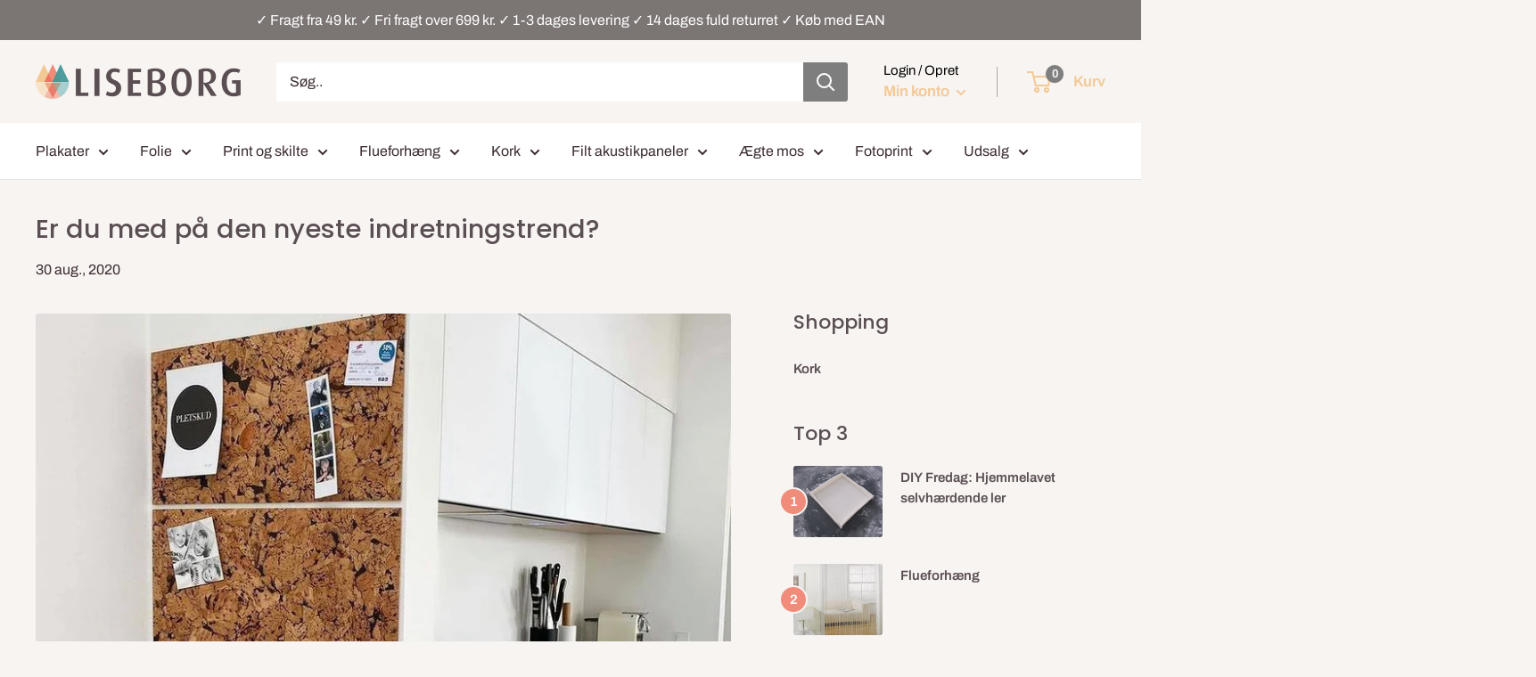

--- FILE ---
content_type: text/html; charset=utf-8
request_url: https://liseborg.dk/blogs/boligindretning/er-du-med-pa-den-nyeste-indretningstrend-3
body_size: 42138
content:
<!doctype html>
<html class="no-js" lang="da">
  <head>	
    <meta charset="utf-8">
    <meta name="viewport" content="width=device-width, initial-scale=1.0, height=device-height, minimum-scale=1.0, maximum-scale=1.0">
    <meta name="theme-color" content="#f08c79"><!-- Added by AVADA SEO Suite -->
    


<meta property="og:site_name" content="Liseborg.dk - Boligindretning, interiør, folie og alt til DIY">
<meta property="og:url" content="https://liseborg.dk/blogs/boligindretning/er-du-med-pa-den-nyeste-indretningstrend-3">
<meta property="og:title" content="Er du med på den nyeste indretningstrend?">
<meta property="og:type" content="article">
<meta property="og:description" content="Kork opslagstavler er praktiske men også virkelig smukke
Kork er ikke kun super dekorativt, men bidrager også med en masse praktiske egenskaber: 


100% naturligt, økologisk og bæredygtigt materiale


Har praktisk talt en ubegrænset holdbarhed


Har en lyddæmpende effekt


De tekniske parametre forbliver uændrede over tid


En fremragende dimensionsstabilitet hen over mange år


I tilfælde af brand udleder ikke nogen giftige gasser


Modstandsdygtighed over for effekten af mange kemiske stoffer, insekter og gnavere


En hurtig, nem og billig montering


100% genanvendelig / upcycle-venligt


Derudover kan du bruge korktavlerne / korkpladerne på mange forskellige måder og i stort set alle rum: 


Køkkenet


Kontoret


Værelset


Gamer-hjørnet


Børneværelset


Brug det som:


Opslagstavle


Lydisolering


Regulering af rumklang 


Vægdekoration 


Beklædning

Dækkeservietter
Underlag

Det er stort set kun fantasien der sætter grænser for, hvordan du kan anvende kork. 
Vores kunder anbefaler opslagstavler i kork
Vi har samlet en mosaik af forskellige muligheder for anvendelse af vores korktavler:"><meta property="og:image" content="http://liseborg.dk/cdn/shop/articles/645F497E-F991-47C3-AF5E-61C9B2BEC70F.jpg?v=1645738669">
<meta property="og:image:secure_url" content="https://liseborg.dk/cdn/shop/articles/645F497E-F991-47C3-AF5E-61C9B2BEC70F.jpg?v=1645738669">
<meta property="og:image:width" content="828">
<meta property="og:image:height" content="808">
<meta property="og:image:alt" content="Brug kork i indretningen. Som opslagstavle og dekoration">
<meta name="twitter:site" content="@Liseborg.dk - Boligindretning, interiør, folie og alt til DIY"><meta name="twitter:card" content="summary_large_image">
<meta name="twitter:title" content="Er du med på den nyeste indretningstrend?">
<meta name="twitter:description" content="Kork opslagstavler er praktiske men også virkelig smukke
Kork er ikke kun super dekorativt, men bidrager også med en masse praktiske egen...">
<meta name="twitter:image" content="http://liseborg.dk/cdn/shop/articles/645F497E-F991-47C3-AF5E-61C9B2BEC70F.jpg?v=1645738669">




<meta name="twitter:image" content="http://liseborg.dk/cdn/shop/articles/645F497E-F991-47C3-AF5E-61C9B2BEC70F.jpg?v=1645738669">
<script>window.FPConfig = {};window.FPConfig.ignoreKeywords=["/cart","/account"]</script>



    <!-- /Added by AVADA SEO Suite -->
    <title>Er du med på den nyeste indretningstrend? Kork er kommet for at blive
</title><meta name="description" content="Kork opslagstavler er praktiske men også virkelig smukke Kork er ikke kun super dekorativt, men bidrager også med en masse praktiske egenskaber:  100% naturligt, økologisk og bæredygtigt materiale Har praktisk talt en ubegrænset holdbarhed Har en lyddæmpende effekt De tekniske parametre forbliver uændrede over tid En f"><link rel="canonical" href="https://liseborg.dk/blogs/boligindretning/er-du-med-pa-den-nyeste-indretningstrend-3"><link rel="shortcut icon" href="//liseborg.dk/cdn/shop/files/fav-ico-liseborg_96x96.png?v=1613117917" type="image/png"><!-- prefetch without Yett-->
    
    <link rel="preload" as="style" href="//liseborg.dk/cdn/shop/t/19/assets/theme.css?v=83858322824607551721707818872">
    <link rel="preconnect" href="https://cdn.shopify.com">
    <link rel="preconnect" href="https://fonts.shopifycdn.com">
    <link rel="dns-prefetch" href="https://productreviews.shopifycdn.com">
    <link rel="dns-prefetch" href="https://ajax.googleapis.com">
    <link rel="dns-prefetch" href="https://maps.googleapis.com">
    <link rel="dns-prefetch" href="https://maps.gstatic.com">
    <meta property="og:type" content="article">
  <meta property="og:title" content="Er du med på den nyeste indretningstrend?"><meta property="og:image" content="http://liseborg.dk/cdn/shop/articles/645F497E-F991-47C3-AF5E-61C9B2BEC70F.jpg?v=1645738669">
    <meta property="og:image:secure_url" content="https://liseborg.dk/cdn/shop/articles/645F497E-F991-47C3-AF5E-61C9B2BEC70F.jpg?v=1645738669">
    <meta property="og:image:width" content="828">
    <meta property="og:image:height" content="808"><meta property="og:description" content="Kork opslagstavler er praktiske men også virkelig smukke Kork er ikke kun super dekorativt, men bidrager også med en masse praktiske egenskaber:  100% naturligt, økologisk og bæredygtigt materiale Har praktisk talt en ubegrænset holdbarhed Har en lyddæmpende effekt De tekniske parametre forbliver uændrede over tid En f"><meta property="og:url" content="https://liseborg.dk/blogs/boligindretning/er-du-med-pa-den-nyeste-indretningstrend-3">
<meta property="og:site_name" content="Liseborg.dk"><meta name="twitter:card" content="summary"><meta name="twitter:title" content="Er du med på den nyeste indretningstrend?">
  <meta name="twitter:description" content="Kork opslagstavler er praktiske men også virkelig smukke Kork er ikke kun super dekorativt, men bidrager også med en masse praktiske egenskaber:  100% naturligt, økologisk og bæredygtigt materiale Har praktisk talt en ubegrænset holdbarhed Har en lyddæmpende effekt De tekniske parametre forbliver uændrede over tid En fremragende dimensionsstabilitet hen over mange år I tilfælde af brand udleder ikke nogen giftige gasser Modstandsdygtighed over for effekten af mange kemiske stoffer, insekter og gnavere En hurtig, nem og billig montering 100% genanvendelig / upcycle-venligt Derudover kan du bruge korktavlerne / korkpladerne på mange forskellige måder og i stort set alle rum:  Køkkenet Kontoret Værelset Gamer-hjørnet Børneværelset Brug det som: Opslagstavle Lydisolering Regulering af rumklang  Vægdekoration  Beklædning Dækkeservietter Underlag Det er stort set kun fantasien der sætter grænser for, hvordan du kan anvende kork.  Vores kunder anbefaler opslagstavler i kork Vi har samlet en"><meta name="twitter:image" content="https://liseborg.dk/cdn/shop/articles/645F497E-F991-47C3-AF5E-61C9B2BEC70F_600x600_crop_center.jpg?v=1645738669">
    <link rel="preload" href="//liseborg.dk/cdn/fonts/poppins/poppins_n5.ad5b4b72b59a00358afc706450c864c3c8323842.woff2" as="font" type="font/woff2" crossorigin>
<link rel="preload" href="//liseborg.dk/cdn/fonts/archivo/archivo_n4.dc8d917cc69af0a65ae04d01fd8eeab28a3573c9.woff2" as="font" type="font/woff2" crossorigin>
<link rel="preload" href="//liseborg.dk/cdn/shop/t/19/assets/font-theme-star.woff2?v=176977276741202493121667997771" as="font" type="font/woff2" crossorigin><link rel="preload" href="//liseborg.dk/cdn/fonts/poppins/poppins_i5.6acfce842c096080e34792078ef3cb7c3aad24d4.woff2" as="font" type="font/woff2" crossorigin><link rel="preload" href="//liseborg.dk/cdn/fonts/archivo/archivo_n7.651b020b3543640c100112be6f1c1b8e816c7f13.woff2" as="font" type="font/woff2" crossorigin><link rel="preload" href="//liseborg.dk/cdn/fonts/archivo/archivo_i4.37d8c4e02dc4f8e8b559f47082eb24a5c48c2908.woff2" as="font" type="font/woff2" crossorigin><link rel="preload" href="//liseborg.dk/cdn/fonts/archivo/archivo_i7.3dc798c6f261b8341dd97dd5c78d97d457c63517.woff2" as="font" type="font/woff2" crossorigin><link rel="preload" href="//liseborg.dk/cdn/fonts/archivo/archivo_n6.06ce7cb3e84f9557d04c35761e39e39ea101fb19.woff2" as="font" type="font/woff2" crossorigin><style>
  /* We load the font used for the integration with Shopify Reviews to load our own stars */
  @font-face {
    font-family: "font-theme-star";
    src: url(//liseborg.dk/cdn/shop/t/19/assets/font-theme-star.eot?v=178649971611478077551667997770);
    src: url(//liseborg.dk/cdn/shop/t/19/assets/font-theme-star.eot?%23iefix&v=178649971611478077551667997770) format("embedded-opentype"), url(//liseborg.dk/cdn/shop/t/19/assets/font-theme-star.woff2?v=176977276741202493121667997771) format("woff2"), url(//liseborg.dk/cdn/shop/t/19/assets/font-theme-star.ttf?v=17527569363257290761667997770) format("truetype");
    font-weight: normal;
    font-style: normal;
    font-display: fallback;
  }

  @font-face {
  font-family: Poppins;
  font-weight: 500;
  font-style: normal;
  font-display: fallback;
  src: url("//liseborg.dk/cdn/fonts/poppins/poppins_n5.ad5b4b72b59a00358afc706450c864c3c8323842.woff2") format("woff2"),
       url("//liseborg.dk/cdn/fonts/poppins/poppins_n5.33757fdf985af2d24b32fcd84c9a09224d4b2c39.woff") format("woff");
}

  @font-face {
  font-family: Archivo;
  font-weight: 400;
  font-style: normal;
  font-display: fallback;
  src: url("//liseborg.dk/cdn/fonts/archivo/archivo_n4.dc8d917cc69af0a65ae04d01fd8eeab28a3573c9.woff2") format("woff2"),
       url("//liseborg.dk/cdn/fonts/archivo/archivo_n4.bd6b9c34fdb81d7646836be8065ce3c80a2cc984.woff") format("woff");
}

@font-face {
  font-family: Archivo;
  font-weight: 600;
  font-style: normal;
  font-display: fallback;
  src: url("//liseborg.dk/cdn/fonts/archivo/archivo_n6.06ce7cb3e84f9557d04c35761e39e39ea101fb19.woff2") format("woff2"),
       url("//liseborg.dk/cdn/fonts/archivo/archivo_n6.5dd16bc207dfc6d25ca8472d89387d828f610453.woff") format("woff");
}

@font-face {
  font-family: Poppins;
  font-weight: 500;
  font-style: italic;
  font-display: fallback;
  src: url("//liseborg.dk/cdn/fonts/poppins/poppins_i5.6acfce842c096080e34792078ef3cb7c3aad24d4.woff2") format("woff2"),
       url("//liseborg.dk/cdn/fonts/poppins/poppins_i5.a49113e4fe0ad7fd7716bd237f1602cbec299b3c.woff") format("woff");
}


  @font-face {
  font-family: Archivo;
  font-weight: 700;
  font-style: normal;
  font-display: fallback;
  src: url("//liseborg.dk/cdn/fonts/archivo/archivo_n7.651b020b3543640c100112be6f1c1b8e816c7f13.woff2") format("woff2"),
       url("//liseborg.dk/cdn/fonts/archivo/archivo_n7.7e9106d320e6594976a7dcb57957f3e712e83c96.woff") format("woff");
}

  @font-face {
  font-family: Archivo;
  font-weight: 400;
  font-style: italic;
  font-display: fallback;
  src: url("//liseborg.dk/cdn/fonts/archivo/archivo_i4.37d8c4e02dc4f8e8b559f47082eb24a5c48c2908.woff2") format("woff2"),
       url("//liseborg.dk/cdn/fonts/archivo/archivo_i4.839d35d75c605237591e73815270f86ab696602c.woff") format("woff");
}

  @font-face {
  font-family: Archivo;
  font-weight: 700;
  font-style: italic;
  font-display: fallback;
  src: url("//liseborg.dk/cdn/fonts/archivo/archivo_i7.3dc798c6f261b8341dd97dd5c78d97d457c63517.woff2") format("woff2"),
       url("//liseborg.dk/cdn/fonts/archivo/archivo_i7.3b65e9d326e7379bd5f15bcb927c5d533d950ff6.woff") format("woff");
}


  :root {
    --default-text-font-size : 15px;
    --base-text-font-size    : 16px;
    --heading-font-family    : Poppins, sans-serif;
    --heading-font-weight    : 500;
    --heading-font-style     : normal;
    --text-font-family       : Archivo, sans-serif;
    --text-font-weight       : 400;
    --text-font-style        : normal;
    --text-font-bolder-weight: 600;
    --text-link-decoration   : underline;

    --text-color               : #3a2a2f;
    --text-color-rgb           : 58, 42, 47;
    --heading-color            : #5a4f53;
    --border-color             : #e7e2de;
    --border-color-rgb         : 231, 226, 222;
    --form-border-color        : #dcd5cf;
    --accent-color             : #f08c79;
    --accent-color-rgb         : 240, 140, 121;
    --link-color               : #ff6128;
    --link-color-hover         : #da3a00;
    --background               : #f7f4f2;
    --secondary-background     : #ffffff;
    --secondary-background-rgb : 255, 255, 255;
    --accent-background        : rgba(240, 140, 121, 0.08);

    --error-color       : #f71b1b;
    --error-background  : rgba(247, 27, 27, 0.07);
    --success-color     : #48b448;
    --success-background: rgba(72, 180, 72, 0.11);

    --primary-button-background      : #508c50;
    --primary-button-background-rgb  : 80, 140, 80;
    --primary-button-text-color      : #ffffff;
    --secondary-button-background    : #3a2a2f;
    --secondary-button-background-rgb: 58, 42, 47;
    --secondary-button-text-color    : #ffffff;

    --header-background      : #f7f4f2;
    --header-text-color      : #f3c995;
    --header-light-text-color: #000000;
    --header-border-color    : rgba(0, 0, 0, 0.3);
    --header-accent-color    : #7e7e7e;

    --flickity-arrow-color: #bcaea3;--product-on-sale-accent           : #818181;
    --product-on-sale-accent-rgb       : 129, 129, 129;
    --product-on-sale-color            : #ffffff;
    --product-in-stock-color           : #008a00;
    --product-low-stock-color          : #dfc500;
    --product-sold-out-color           : #f40000;
    --product-custom-label-1-background: #ff6128;
    --product-custom-label-1-color     : #ffffff;
    --product-custom-label-2-background: #a95ebe;
    --product-custom-label-2-color     : #ffffff;
    --product-review-star-color        : #ffb647;

    --mobile-container-gutter : 20px;
    --desktop-container-gutter: 40px;
  }
</style>

<script>
  // IE11 does not have support for CSS variables, so we have to polyfill them
  if (!(((window || {}).CSS || {}).supports && window.CSS.supports('(--a: 0)'))) {
    const script = document.createElement('script');
    script.type = 'text/javascript';
    script.src = 'https://cdn.jsdelivr.net/npm/css-vars-ponyfill@2';
    script.onload = function() {
      cssVars({});
    };

    document.getElementsByTagName('head')[0].appendChild(script);
  }
</script>
    <!-- starapps_scripts_start -->
    <!-- This code is automatically managed by StarApps Studio -->
    <!-- Please contact support@starapps.studio for any help -->
    
    <!-- starapps_scripts_end -->
    
    <script>window.performance && window.performance.mark && window.performance.mark('shopify.content_for_header.start');</script><meta name="google-site-verification" content="Z_2Kbq8YqqnWJP_kRkrbOoVskvwSU3ZO2geEispU5uw">
<meta id="shopify-digital-wallet" name="shopify-digital-wallet" content="/42868572328/digital_wallets/dialog">
<meta name="shopify-checkout-api-token" content="0ad83beff515d8e42c3df14ec2ae9eb1">
<meta id="in-context-paypal-metadata" data-shop-id="42868572328" data-venmo-supported="false" data-environment="production" data-locale="en_US" data-paypal-v4="true" data-currency="DKK">
<link rel="alternate" type="application/atom+xml" title="Feed" href="/blogs/boligindretning.atom" />
<script async="async" src="/checkouts/internal/preloads.js?locale=da-DK"></script>
<script id="shopify-features" type="application/json">{"accessToken":"0ad83beff515d8e42c3df14ec2ae9eb1","betas":["rich-media-storefront-analytics"],"domain":"liseborg.dk","predictiveSearch":true,"shopId":42868572328,"locale":"da"}</script>
<script>var Shopify = Shopify || {};
Shopify.shop = "cimbertrading.myshopify.com";
Shopify.locale = "da";
Shopify.currency = {"active":"DKK","rate":"1.0"};
Shopify.country = "DK";
Shopify.theme = {"name":"[Boost-152483]Warehouse + Clerk [Powerstep +...","id":136323432707,"schema_name":"Warehouse","schema_version":"1.9.18","theme_store_id":871,"role":"main"};
Shopify.theme.handle = "null";
Shopify.theme.style = {"id":null,"handle":null};
Shopify.cdnHost = "liseborg.dk/cdn";
Shopify.routes = Shopify.routes || {};
Shopify.routes.root = "/";</script>
<script type="module">!function(o){(o.Shopify=o.Shopify||{}).modules=!0}(window);</script>
<script>!function(o){function n(){var o=[];function n(){o.push(Array.prototype.slice.apply(arguments))}return n.q=o,n}var t=o.Shopify=o.Shopify||{};t.loadFeatures=n(),t.autoloadFeatures=n()}(window);</script>
<script id="shop-js-analytics" type="application/json">{"pageType":"article"}</script>
<script defer="defer" async type="module" data-src="//liseborg.dk/cdn/shopifycloud/shop-js/modules/v2/client.init-shop-cart-sync_BWUFHQxD.da.esm.js"></script>
<script defer="defer" async type="module" data-src="//liseborg.dk/cdn/shopifycloud/shop-js/modules/v2/chunk.common_CxPaeDJ-.esm.js"></script>
<script defer="defer" async type="module" data-src="//liseborg.dk/cdn/shopifycloud/shop-js/modules/v2/chunk.modal_DY3Xiats.esm.js"></script>
<script type="module">
  await import("//liseborg.dk/cdn/shopifycloud/shop-js/modules/v2/client.init-shop-cart-sync_BWUFHQxD.da.esm.js");
await import("//liseborg.dk/cdn/shopifycloud/shop-js/modules/v2/chunk.common_CxPaeDJ-.esm.js");
await import("//liseborg.dk/cdn/shopifycloud/shop-js/modules/v2/chunk.modal_DY3Xiats.esm.js");

  window.Shopify.SignInWithShop?.initShopCartSync?.({"fedCMEnabled":true,"windoidEnabled":true});

</script>
<script>(function() {
  var isLoaded = false;
  function asyncLoad() {
    if (isLoaded) return;
    isLoaded = true;
    var urls = ["https:\/\/cdn1.avada.io\/flying-pages\/module.js?shop=cimbertrading.myshopify.com","https:\/\/node1.itoris.com\/tierprice\/storefront\/include.js?shop=cimbertrading.myshopify.com","https:\/\/seo.apps.avada.io\/avada-seo-installed.js?shop=cimbertrading.myshopify.com","https:\/\/cdn.trytadapp.com\/loader.js?shop=cimbertrading.myshopify.com","https:\/\/tabs.stationmade.com\/registered-scripts\/tabs-by-station.js?shop=cimbertrading.myshopify.com","https:\/\/www.aservice.cloud\/trc\/mastertag?shop=cimbertrading.myshopify.com","https:\/\/plugin.adservice.com\/script\/astrk-script.js?shop=cimbertrading.myshopify.com","https:\/\/editor.print.app\/js\/sp.js?shop=cimbertrading.myshopify.com","https:\/\/editor.print.app\/js\/sp.js?shop=cimbertrading.myshopify.com","https:\/\/editor.print.app\/js\/sp.js?shop=cimbertrading.myshopify.com","https:\/\/editor.print.app\/js\/sp.js?shop=cimbertrading.myshopify.com","https:\/\/editor.print.app\/js\/sp.js?shop=cimbertrading.myshopify.com","https:\/\/ecommplugins-scripts.trustpilot.com\/v2.1\/js\/header.min.js?settings=eyJrZXkiOiJsMGU1dFg0RHgyQ20zSkRLIiwicyI6Im5vbmUifQ==\u0026v=2.5\u0026shop=cimbertrading.myshopify.com","https:\/\/ecommplugins-trustboxsettings.trustpilot.com\/cimbertrading.myshopify.com.js?settings=1698401851572\u0026shop=cimbertrading.myshopify.com","https:\/\/editor.print.app\/js\/sp.js?shop=cimbertrading.myshopify.com","https:\/\/editor.print.app\/js\/sp.js?shop=cimbertrading.myshopify.com","https:\/\/editor.print.app\/js\/sp.js?shop=cimbertrading.myshopify.com","https:\/\/editor.print.app\/js\/sp.js?shop=cimbertrading.myshopify.com","https:\/\/editor.print.app\/js\/sp.js?shop=cimbertrading.myshopify.com","https:\/\/editor.print.app\/js\/sp.js?shop=cimbertrading.myshopify.com","https:\/\/editor.print.app\/js\/sp.js?shop=cimbertrading.myshopify.com","https:\/\/editor.print.app\/js\/sp.js?shop=cimbertrading.myshopify.com","https:\/\/editor.print.app\/js\/sp.js?shop=cimbertrading.myshopify.com","https:\/\/editor.print.app\/js\/sp.js?shop=cimbertrading.myshopify.com","https:\/\/editor.print.app\/js\/sp.js?shop=cimbertrading.myshopify.com","https:\/\/editor.print.app\/js\/sp.js?shop=cimbertrading.myshopify.com","https:\/\/editor.print.app\/js\/sp.js?shop=cimbertrading.myshopify.com","https:\/\/editor.print.app\/js\/sp.js?shop=cimbertrading.myshopify.com","https:\/\/editor.print.app\/js\/sp.js?shop=cimbertrading.myshopify.com","https:\/\/editor.print.app\/js\/sp.js?shop=cimbertrading.myshopify.com","https:\/\/editor.print.app\/js\/sp.js?shop=cimbertrading.myshopify.com","https:\/\/editor.print.app\/js\/sp.js?shop=cimbertrading.myshopify.com","https:\/\/editor.print.app\/js\/sp.js?shop=cimbertrading.myshopify.com","https:\/\/editor.print.app\/js\/sp.js?shop=cimbertrading.myshopify.com","https:\/\/editor.print.app\/js\/sp.js?shop=cimbertrading.myshopify.com","https:\/\/editor.print.app\/js\/sp.js?shop=cimbertrading.myshopify.com","https:\/\/editor.print.app\/js\/sp.js?shop=cimbertrading.myshopify.com","https:\/\/editor.print.app\/js\/sp.js?shop=cimbertrading.myshopify.com","https:\/\/editor.print.app\/js\/sp.js?shop=cimbertrading.myshopify.com","https:\/\/editor.print.app\/js\/sp.js?shop=cimbertrading.myshopify.com","https:\/\/editor.print.app\/js\/sp.js?shop=cimbertrading.myshopify.com","https:\/\/editor.print.app\/js\/sp.js?shop=cimbertrading.myshopify.com","https:\/\/editor.print.app\/js\/sp.js?shop=cimbertrading.myshopify.com","https:\/\/editor.print.app\/js\/sp.js?shop=cimbertrading.myshopify.com","https:\/\/editor.print.app\/js\/sp.js?shop=cimbertrading.myshopify.com","https:\/\/editor.print.app\/js\/sp.js?shop=cimbertrading.myshopify.com","https:\/\/editor.print.app\/js\/sp.js?shop=cimbertrading.myshopify.com","https:\/\/editor.print.app\/js\/sp.js?shop=cimbertrading.myshopify.com","https:\/\/editor.print.app\/js\/sp.js?shop=cimbertrading.myshopify.com","https:\/\/editor.print.app\/js\/sp.js?shop=cimbertrading.myshopify.com","https:\/\/editor.print.app\/js\/sp.js?shop=cimbertrading.myshopify.com","https:\/\/editor.print.app\/js\/sp.js?shop=cimbertrading.myshopify.com","https:\/\/editor.print.app\/js\/sp.js?shop=cimbertrading.myshopify.com","https:\/\/editor.print.app\/js\/sp.js?shop=cimbertrading.myshopify.com","https:\/\/editor.print.app\/js\/sp.js?shop=cimbertrading.myshopify.com","https:\/\/editor.print.app\/js\/sp.js?shop=cimbertrading.myshopify.com","https:\/\/editor.print.app\/js\/sp.js?shop=cimbertrading.myshopify.com","https:\/\/editor.print.app\/js\/sp.js?shop=cimbertrading.myshopify.com","https:\/\/editor.print.app\/js\/sp.js?shop=cimbertrading.myshopify.com","https:\/\/editor.print.app\/js\/sp.js?shop=cimbertrading.myshopify.com","https:\/\/editor.print.app\/js\/sp.js?shop=cimbertrading.myshopify.com","https:\/\/cdn1.profitmetrics.io\/F65D3A45BAD4350C\/shopify-bundle.js?shop=cimbertrading.myshopify.com","https:\/\/editor.print.app\/js\/sp.js?shop=cimbertrading.myshopify.com","https:\/\/editor.print.app\/js\/sp.js?shop=cimbertrading.myshopify.com","https:\/\/editor.print.app\/js\/sp.js?shop=cimbertrading.myshopify.com","https:\/\/editor.print.app\/js\/sp.js?shop=cimbertrading.myshopify.com","https:\/\/editor.print.app\/js\/sp.js?shop=cimbertrading.myshopify.com","https:\/\/editor.print.app\/js\/sp.js?shop=cimbertrading.myshopify.com","https:\/\/editor.print.app\/js\/sp.js?shop=cimbertrading.myshopify.com","https:\/\/editor.print.app\/js\/sp.js?shop=cimbertrading.myshopify.com","https:\/\/editor.print.app\/js\/sp.js?shop=cimbertrading.myshopify.com","https:\/\/editor.print.app\/js\/sp.js?shop=cimbertrading.myshopify.com","https:\/\/editor.print.app\/js\/sp.js?shop=cimbertrading.myshopify.com","https:\/\/editor.print.app\/js\/sp.js?shop=cimbertrading.myshopify.com","https:\/\/editor.print.app\/js\/sp.js?shop=cimbertrading.myshopify.com","https:\/\/editor.print.app\/js\/sp.js?shop=cimbertrading.myshopify.com","https:\/\/editor.print.app\/js\/sp.js?shop=cimbertrading.myshopify.com","https:\/\/editor.print.app\/js\/sp.js?shop=cimbertrading.myshopify.com","https:\/\/editor.print.app\/js\/sp.js?shop=cimbertrading.myshopify.com","https:\/\/editor.print.app\/js\/sp.js?shop=cimbertrading.myshopify.com","https:\/\/editor.print.app\/js\/sp.js?shop=cimbertrading.myshopify.com","https:\/\/editor.print.app\/js\/sp.js?shop=cimbertrading.myshopify.com","https:\/\/editor.print.app\/js\/sp.js?shop=cimbertrading.myshopify.com","https:\/\/editor.print.app\/js\/sp.js?shop=cimbertrading.myshopify.com","https:\/\/editor.print.app\/js\/sp.js?shop=cimbertrading.myshopify.com","https:\/\/editor.print.app\/js\/sp.js?shop=cimbertrading.myshopify.com","https:\/\/editor.print.app\/js\/sp.js?shop=cimbertrading.myshopify.com","https:\/\/editor.print.app\/js\/sp.js?shop=cimbertrading.myshopify.com","https:\/\/editor.print.app\/js\/sp.js?shop=cimbertrading.myshopify.com","https:\/\/editor.print.app\/js\/sp.js?shop=cimbertrading.myshopify.com","https:\/\/editor.print.app\/js\/sp.js?shop=cimbertrading.myshopify.com","https:\/\/editor.print.app\/js\/sp.js?shop=cimbertrading.myshopify.com","https:\/\/editor.print.app\/js\/sp.js?shop=cimbertrading.myshopify.com","https:\/\/editor.print.app\/js\/sp.js?shop=cimbertrading.myshopify.com","https:\/\/editor.print.app\/js\/sp.js?shop=cimbertrading.myshopify.com","https:\/\/editor.print.app\/js\/sp.js?shop=cimbertrading.myshopify.com","https:\/\/editor.print.app\/js\/sp.js?shop=cimbertrading.myshopify.com","https:\/\/editor.print.app\/js\/sp.js?shop=cimbertrading.myshopify.com","https:\/\/editor.print.app\/js\/sp.js?shop=cimbertrading.myshopify.com","https:\/\/editor.print.app\/js\/sp.js?shop=cimbertrading.myshopify.com","https:\/\/editor.print.app\/js\/sp.js?shop=cimbertrading.myshopify.com","https:\/\/editor.print.app\/js\/sp.js?shop=cimbertrading.myshopify.com","https:\/\/editor.print.app\/js\/sp.js?shop=cimbertrading.myshopify.com","https:\/\/editor.print.app\/js\/sp.js?shop=cimbertrading.myshopify.com","https:\/\/editor.print.app\/js\/sp.js?shop=cimbertrading.myshopify.com","https:\/\/editor.print.app\/js\/sp.js?shop=cimbertrading.myshopify.com","https:\/\/editor.print.app\/js\/sp.js?shop=cimbertrading.myshopify.com","https:\/\/editor.print.app\/js\/sp.js?shop=cimbertrading.myshopify.com","https:\/\/editor.print.app\/js\/sp.js?shop=cimbertrading.myshopify.com","https:\/\/editor.print.app\/js\/sp.js?shop=cimbertrading.myshopify.com","https:\/\/editor.print.app\/js\/sp.js?shop=cimbertrading.myshopify.com","https:\/\/node1.itoris.com\/dpo\/storefront\/include.js?shop=cimbertrading.myshopify.com","\/\/cdn.shopify.com\/proxy\/073ed9188dea3ddcd59f27e706864fa432ddac4577f15ade87ccf10fd10cf42b\/bucket.useifsapp.com\/theme-files-min\/js\/ifs-script-tag-min.js?v=2\u0026shop=cimbertrading.myshopify.com\u0026sp-cache-control=cHVibGljLCBtYXgtYWdlPTkwMA"];
    for (var i = 0; i < urls.length; i++) {
      var s = document.createElement('script');
      s.type = 'text/javascript';
      s.async = true;
      s.src = urls[i];
      var x = document.getElementsByTagName('script')[0];
      x.parentNode.insertBefore(s, x);
    }
  };
  document.addEventListener('asyncLazyLoad',function(event){asyncLoad();});if(window.attachEvent) {
    window.attachEvent('onload', function(){});
  } else {
    window.addEventListener('load', function(){}, false);
  }
})();</script>
<script id="__st">var __st={"a":42868572328,"offset":3600,"reqid":"a5e15ced-0473-46e5-b8dd-f7556173c0ec-1769740523","pageurl":"liseborg.dk\/blogs\/boligindretning\/er-du-med-pa-den-nyeste-indretningstrend-3","s":"articles-392256520360","u":"5e31b98f3570","p":"article","rtyp":"article","rid":392256520360};</script>
<script>window.ShopifyPaypalV4VisibilityTracking = true;</script>
<script id="captcha-bootstrap">!function(){'use strict';const t='contact',e='account',n='new_comment',o=[[t,t],['blogs',n],['comments',n],[t,'customer']],c=[[e,'customer_login'],[e,'guest_login'],[e,'recover_customer_password'],[e,'create_customer']],r=t=>t.map((([t,e])=>`form[action*='/${t}']:not([data-nocaptcha='true']) input[name='form_type'][value='${e}']`)).join(','),a=t=>()=>t?[...document.querySelectorAll(t)].map((t=>t.form)):[];function s(){const t=[...o],e=r(t);return a(e)}const i='password',u='form_key',d=['recaptcha-v3-token','g-recaptcha-response','h-captcha-response',i],f=()=>{try{return window.sessionStorage}catch{return}},m='__shopify_v',_=t=>t.elements[u];function p(t,e,n=!1){try{const o=window.sessionStorage,c=JSON.parse(o.getItem(e)),{data:r}=function(t){const{data:e,action:n}=t;return t[m]||n?{data:e,action:n}:{data:t,action:n}}(c);for(const[e,n]of Object.entries(r))t.elements[e]&&(t.elements[e].value=n);n&&o.removeItem(e)}catch(o){console.error('form repopulation failed',{error:o})}}const l='form_type',E='cptcha';function T(t){t.dataset[E]=!0}const w=window,h=w.document,L='Shopify',v='ce_forms',y='captcha';let A=!1;((t,e)=>{const n=(g='f06e6c50-85a8-45c8-87d0-21a2b65856fe',I='https://cdn.shopify.com/shopifycloud/storefront-forms-hcaptcha/ce_storefront_forms_captcha_hcaptcha.v1.5.2.iife.js',D={infoText:'Beskyttet af hCaptcha',privacyText:'Beskyttelse af persondata',termsText:'Vilkår'},(t,e,n)=>{const o=w[L][v],c=o.bindForm;if(c)return c(t,g,e,D).then(n);var r;o.q.push([[t,g,e,D],n]),r=I,A||(h.body.append(Object.assign(h.createElement('script'),{id:'captcha-provider',async:!0,src:r})),A=!0)});var g,I,D;w[L]=w[L]||{},w[L][v]=w[L][v]||{},w[L][v].q=[],w[L][y]=w[L][y]||{},w[L][y].protect=function(t,e){n(t,void 0,e),T(t)},Object.freeze(w[L][y]),function(t,e,n,w,h,L){const[v,y,A,g]=function(t,e,n){const i=e?o:[],u=t?c:[],d=[...i,...u],f=r(d),m=r(i),_=r(d.filter((([t,e])=>n.includes(e))));return[a(f),a(m),a(_),s()]}(w,h,L),I=t=>{const e=t.target;return e instanceof HTMLFormElement?e:e&&e.form},D=t=>v().includes(t);t.addEventListener('submit',(t=>{const e=I(t);if(!e)return;const n=D(e)&&!e.dataset.hcaptchaBound&&!e.dataset.recaptchaBound,o=_(e),c=g().includes(e)&&(!o||!o.value);(n||c)&&t.preventDefault(),c&&!n&&(function(t){try{if(!f())return;!function(t){const e=f();if(!e)return;const n=_(t);if(!n)return;const o=n.value;o&&e.removeItem(o)}(t);const e=Array.from(Array(32),(()=>Math.random().toString(36)[2])).join('');!function(t,e){_(t)||t.append(Object.assign(document.createElement('input'),{type:'hidden',name:u})),t.elements[u].value=e}(t,e),function(t,e){const n=f();if(!n)return;const o=[...t.querySelectorAll(`input[type='${i}']`)].map((({name:t})=>t)),c=[...d,...o],r={};for(const[a,s]of new FormData(t).entries())c.includes(a)||(r[a]=s);n.setItem(e,JSON.stringify({[m]:1,action:t.action,data:r}))}(t,e)}catch(e){console.error('failed to persist form',e)}}(e),e.submit())}));const S=(t,e)=>{t&&!t.dataset[E]&&(n(t,e.some((e=>e===t))),T(t))};for(const o of['focusin','change'])t.addEventListener(o,(t=>{const e=I(t);D(e)&&S(e,y())}));const B=e.get('form_key'),M=e.get(l),P=B&&M;t.addEventListener('DOMContentLoaded',(()=>{const t=y();if(P)for(const e of t)e.elements[l].value===M&&p(e,B);[...new Set([...A(),...v().filter((t=>'true'===t.dataset.shopifyCaptcha))])].forEach((e=>S(e,t)))}))}(h,new URLSearchParams(w.location.search),n,t,e,['guest_login'])})(!0,!0)}();</script>
<script integrity="sha256-4kQ18oKyAcykRKYeNunJcIwy7WH5gtpwJnB7kiuLZ1E=" data-source-attribution="shopify.loadfeatures" defer="defer" data-src="//liseborg.dk/cdn/shopifycloud/storefront/assets/storefront/load_feature-a0a9edcb.js" crossorigin="anonymous"></script>
<script data-source-attribution="shopify.dynamic_checkout.dynamic.init">var Shopify=Shopify||{};Shopify.PaymentButton=Shopify.PaymentButton||{isStorefrontPortableWallets:!0,init:function(){window.Shopify.PaymentButton.init=function(){};var t=document.createElement("script");t.data-src="https://liseborg.dk/cdn/shopifycloud/portable-wallets/latest/portable-wallets.da.js",t.type="module",document.head.appendChild(t)}};
</script>
<script data-source-attribution="shopify.dynamic_checkout.buyer_consent">
  function portableWalletsHideBuyerConsent(e){var t=document.getElementById("shopify-buyer-consent"),n=document.getElementById("shopify-subscription-policy-button");t&&n&&(t.classList.add("hidden"),t.setAttribute("aria-hidden","true"),n.removeEventListener("click",e))}function portableWalletsShowBuyerConsent(e){var t=document.getElementById("shopify-buyer-consent"),n=document.getElementById("shopify-subscription-policy-button");t&&n&&(t.classList.remove("hidden"),t.removeAttribute("aria-hidden"),n.addEventListener("click",e))}window.Shopify?.PaymentButton&&(window.Shopify.PaymentButton.hideBuyerConsent=portableWalletsHideBuyerConsent,window.Shopify.PaymentButton.showBuyerConsent=portableWalletsShowBuyerConsent);
</script>
<script data-source-attribution="shopify.dynamic_checkout.cart.bootstrap">document.addEventListener("DOMContentLoaded",(function(){function t(){return document.querySelector("shopify-accelerated-checkout-cart, shopify-accelerated-checkout")}if(t())Shopify.PaymentButton.init();else{new MutationObserver((function(e,n){t()&&(Shopify.PaymentButton.init(),n.disconnect())})).observe(document.body,{childList:!0,subtree:!0})}}));
</script>
<link id="shopify-accelerated-checkout-styles" rel="stylesheet" media="screen" href="https://liseborg.dk/cdn/shopifycloud/portable-wallets/latest/accelerated-checkout-backwards-compat.css" crossorigin="anonymous">
<style id="shopify-accelerated-checkout-cart">
        #shopify-buyer-consent {
  margin-top: 1em;
  display: inline-block;
  width: 100%;
}

#shopify-buyer-consent.hidden {
  display: none;
}

#shopify-subscription-policy-button {
  background: none;
  border: none;
  padding: 0;
  text-decoration: underline;
  font-size: inherit;
  cursor: pointer;
}

#shopify-subscription-policy-button::before {
  box-shadow: none;
}

      </style>

<script>window.performance && window.performance.mark && window.performance.mark('shopify.content_for_header.end');</script>
    <link rel="stylesheet" href="//liseborg.dk/cdn/shop/t/19/assets/theme.css?v=83858322824607551721707818872">
    
  <script type="application/ld+json">
  {
    "@context": "http://schema.org",
    "@type": "BlogPosting",
    "mainEntityOfPage": "/blogs/boligindretning/er-du-med-pa-den-nyeste-indretningstrend-3",
    "articleSection": "Boligindretning",
    "keywords": "",
    "headline": "Er du med på den nyeste indretningstrend?",
    "description": "Kork opslagstavler er praktiske men også virkelig smukke Kork er ikke kun super dekorativt, men bidrager også med en masse praktiske egenskaber:  100% naturligt, økologisk og...",
    "dateCreated": "2020-08-30T21:37:50",
    "datePublished": "2020-08-30T21:37:50",
    "dateModified": "2020-08-30T21:37:50",
    "image": {
      "@type": "ImageObject",
      "url": "https://liseborg.dk/cdn/shop/articles/645F497E-F991-47C3-AF5E-61C9B2BEC70F_1024x.jpg?v=1645738669",
      "image": "https://liseborg.dk/cdn/shop/articles/645F497E-F991-47C3-AF5E-61C9B2BEC70F_1024x.jpg?v=1645738669",
      "name": "Brug kork i indretningen. Som opslagstavle og dekoration",
      "width": "1024",
      "height": "1024"
    },
    "author": {
      "@type": "Person",
      "name": "Rasmus Kjeldsen",
      "givenName": "Rasmus",
      "familyName": "Kjeldsen"
    },
    "publisher": {
      "@type": "Organization",
      "name": "Liseborg.dk"
    },
    "commentCount": 0,
    "comment": []
  }
  </script>



  <script type="application/ld+json">
  {
    "@context": "http://schema.org",
    "@type": "BreadcrumbList",
  "itemListElement": [{
      "@type": "ListItem",
      "position": 1,
      "name": "Hjem",
      "item": "https://liseborg.dk"
    },{
          "@type": "ListItem",
          "position": 2,
          "name": "Boligindretning",
          "item": "https://liseborg.dk/blogs/boligindretning"
        }, {
          "@type": "ListItem",
          "position": 3,
          "name": "Boligindretning",
          "item": "https://liseborg.dk/blogs/boligindretning/er-du-med-pa-den-nyeste-indretningstrend-3"
        }]
  }
  </script>

    <script>
      // This allows to expose several variables to the global scope, to be used in scripts
      window.theme = {
        pageType: "article",
        cartCount: 0,
        moneyFormat: "{{amount_with_comma_separator}} kr",
        moneyWithCurrencyFormat: "{{amount_with_comma_separator}} DKK",
        showDiscount: true,
        discountMode: "percentage",
        searchMode: "product,article,page",
        cartType: "drawer"
      };

      window.routes = {
        rootUrl: "\/",
        cartUrl: "\/cart",
        cartAddUrl: "\/cart\/add",
        cartChangeUrl: "\/cart\/change",
        searchUrl: "\/search",
        productRecommendationsUrl: "\/recommendations\/products"
      };

      window.languages = {
        collectionOnSaleLabel: "Spar {{savings}}",
        productFormUnavailable: "Ikke tilgængelig",
        productFormAddToCart: "Tilføj til kurv",
        productFormSoldOut: "Udsolgt",
        shippingEstimatorNoResults: "Ingen leveringsmuligheder fundet.",
        shippingEstimatorOneResult: "Der er 1 leveringsmulighed.",
        shippingEstimatorMultipleResults: "Der er {{count}} leveringsmuligheder.",
        shippingEstimatorErrors: "En eller flere fejl opstod:"
      };

      window.lazySizesConfig = {
        loadHidden: false,
        hFac: 0.8,
        expFactor: 3,
        customMedia: {
          '--phone': '(max-width: 640px)',
          '--tablet': '(min-width: 641px) and (max-width: 1023px)',
          '--lap': '(min-width: 1024px)'
        }
      };

      document.documentElement.className = document.documentElement.className.replace('no-js', 'js');
    </script><script src="//polyfill-fastly.net/v3/polyfill.min.js?unknown=polyfill&features=fetch,Element.prototype.closest,Element.prototype.matches,Element.prototype.remove,Element.prototype.classList,Array.prototype.includes,Array.prototype.fill,String.prototype.includes,String.prototype.padStart,Object.assign,CustomEvent,Intl,URL,DOMTokenList,IntersectionObserver,IntersectionObserverEntry" defer></script>
    <script src="//liseborg.dk/cdn/shop/t/19/assets/theme.js?v=170780835594429175271667997826" defer></script>
    <script src="//liseborg.dk/cdn/shop/t/19/assets/custom.js?v=90373254691674712701667997707" defer></script>
    <script data-src="//liseborg.dk/cdn/shop/t/19/assets/clerk-powerstep.js?v=13821" defer></script><script>
      (function () {
        window.onpageshow = function() {
          // We force re-freshing the cart content onpageshow, as most browsers will serve a cache copy when hitting the
          // back button, which cause staled data
          document.documentElement.dispatchEvent(new CustomEvent('cart:refresh', {
            bubbles: true,
            detail: {scrollToTop: false}
          }));
        };
      })();
    </script><!--Gem_Page_Header_Script-->
        


    <!--End_Gem_Page_Header_Script-->
    <!-- Start of  Zendesk Widget script -->
    <script id="ze-snippet" data-src="https://static.zdassets.com/ekr/snippet.js?key=72a958ff-d486-4d92-980b-f32c375c4dfc"> </script>
    <!-- End of  Zendesk Widget script -->
    <link href="//liseborg.dk/cdn/shop/t/19/assets/mamuta-smarty-core.css?v=175239740273080061761762158973" rel="stylesheet" type="text/css" media="all" />
    <link href="//liseborg.dk/cdn/shop/t/19/assets/mamuta-smarty.css?v=111603181540343972631667997853" rel="stylesheet" type="text/css" media="all" />
    <!--begin-boost-pfs-filter-css-->
    
    <!--end-boost-pfs-filter-css-->
    <script>
        window.zoorixCartData = {
          currency: "DKK",
          currency_symbol: "kr.",
          
          original_total_price: 0,
          total_discount: 0,
          item_count: 0,
          items: [
              
          ]
       	  
        }
</script>
    
    <script type="lazyloadscript">
    
      
    window.ufeStore = {
      collections: [],
      tags: ''.split(','),
      selectedVariantId: null,
      moneyFormat: "{{amount_with_comma_separator}} kr",
      moneyFormatWithCurrency: "{{amount_with_comma_separator}} DKK",
      currency: "DKK",
      customerId: null,
      productAvailable: null,
      productMapping: []
    }
    
    
      window.ufeStore.cartTotal = 0;
      
    
    
    
    window.isUfeInstalled = false;
    function ufeScriptLoader(scriptUrl) {
        var element = document.createElement('script');
        element.src = scriptUrl;
        element.type = 'text/javascript';
        document.getElementsByTagName('head')[0].appendChild(element);
    }
    if(window.isUfeInstalled) console.log('%c UFE: Funnel Engines ⚡️ Full Throttle  🦾😎!', 'font-weight: bold; letter-spacing: 2px; font-family: system-ui, -apple-system, BlinkMacSystemFont, "Segoe UI", "Roboto", "Oxygen", "Ubuntu", Arial, sans-serif;font-size: 20px;color: rgb(25, 124, 255); text-shadow: 2px 2px 0 rgb(62, 246, 255)');
    if(!('noModule' in HTMLScriptElement.prototype) && window.isUfeInstalled) {
        ufeScriptLoader('https://ufe.helixo.co/scripts/sdk.es5.min.js');
        console.log('UFE: ES5 Script Loading');
    }
    </script>
    
    
    

<script>

    window.dataLayer = window.dataLayer || [];

    function gtag() {

        dataLayer.push(arguments);

    }

    gtag("consent", "default", {
        ad_storage: "denied",
        ad_user_data: "denied", 
        ad_personalization: "denied",
        analytics_storage: "denied",
        functionality_storage: "denied",
        personalization_storage: "denied",
        security_storage: "granted",
        wait_for_update: 2000,
    });

    gtag("set", "ads_data_redaction", true);
    gtag("set", "url_passthrough", true);

</script>
    
   <!-- Google Tag Manager -->
<script>(function(w,d,s,l,i){w[l]=w[l]||[];w[l].push({'gtm.start':
new Date().getTime(),event:'gtm.js'});var f=d.getElementsByTagName(s)[0],
j=d.createElement(s),dl=l!='dataLayer'?'&l='+l:'';j.async=true;j.src=
'https://www.googletagmanager.com/gtm.js?id='+i+dl;f.parentNode.insertBefore(j,f);
})(window,document,'script','dataLayer','GTM-K8D547C');</script>
<!-- End Google Tag Manager -->

    <!-- Start cookieyes banner -->
    <script id="cookieyes" type="text/javascript" src="https://cdn-cookieyes.com/common/shopify.js"></script>
    <script id="cookieyes" type="text/javascript" src="https://cdn-cookieyes.com/client_data/a19a8f20c0ae72168bf665a0/script.js"></script>
    <!-- End cookieyes banner -->
    <!-- Start of Sleeknote signup and lead generation tool - www.sleeknote.com -->
    <script id='sleeknoteScript' type='lazyloadscript'>
      (function () {
        var sleeknoteScriptTag = document.createElement('script');
        	sleeknoteScriptTag.type = 'text/javascript';
            sleeknoteScriptTag.charset = 'utf-8';
            sleeknoteScriptTag.src = ('//sleeknotecustomerscripts.sleeknote.com/40873.js');
            var s = document.getElementById('sleeknoteScript'); 
                      s.parentNode.insertBefore(sleeknoteScriptTag, s); 
		})();
    </script>
    <!-- End of Sleeknote signup and lead generation tool - www.sleeknote.com --> 

    
    <link rel="dns-prefetch" href="https://cdn.secomapp.com/">
<link rel="dns-prefetch" href="https://ajax.googleapis.com/">
<link rel="dns-prefetch" href="https://cdnjs.cloudflare.com/">
<link rel="preload" as="stylesheet" data-href="//liseborg.dk/cdn/shop/t/19/assets/sca-pp.css?v=178374312540912810101667997823">
<link rel="stylesheet" data-href="//liseborg.dk/cdn/shop/t/19/assets/sca-pp.css?v=178374312540912810101667997823">
 <script>
  
  SCAPPShop = {};
    
  </script> 
  
   
<script src="//liseborg.dk/cdn/shop/t/19/assets/pretty-product-pages-script.js?v=129384664131383917881667997822" defer="defer"></script>   
    
    
  


    

    
  
<!-- BEGIN app block: shopify://apps/tabs-studio/blocks/global_embed_block/19980fb9-f2ca-4ada-ad36-c0364c3318b8 -->
<style id="tabs-by-station-custom-styles">
  .station-tabs .station-tabs-link.is-active{font-weight:600 !important;}.station-tabs .station-tabs-tab.is-active{font-weight:600 !important;}.station-tabs .station-tabs-link{border-width:0 0 2px !important;padding:0 0 6px !important;margin:0 26px 14px 0 !important;}.station-tabs .station-tabs-tab{border-width:0 0 2px !important;padding:0 0 6px !important;margin:0 26px 14px 0 !important;}.station-tabs.mod-full-width .station-tabs-link, .station-tabs-tabset.mod-vertical .station-tabs-link{padding:14px 0 !important;margin:0 !important;}.station-tabs.mod-full-width .station-tabs-tab, .station-tabs-tabset.mod-vertical .station-tabs-tab{padding:14px 0 !important;margin:0 !important;}.station-tabs .station-tabs-content-inner{margin:12px 0 0 !important;}.station-tabs.mod-full-width .station-tabs-content-inner, .station-tabs-tabset.mod-vertical .station-tabs-content-inner{margin:24px 0 10px !important;}.station-tabs .station-tabs-tabcontent{margin:12px 0 0 !important;}.station-tabs.mod-full-width .station-tabs-tabcontent, .station-tabs-tabset.mod-vertical .station-tabs-tabcontent{margin:24px 0 10px !important;}
  
</style>

<script id="station-tabs-data-json" type="application/json">{
  "globalAbove": null,
  "globalBelow": null,
  "proTabsHTML": "",
  "productTitle": null,
  "productDescription": null,
  "icons": []
}</script>

<script>
  document.documentElement.classList.add('tabsst-loading');
  document.addEventListener('stationTabsLegacyAPILoaded', function(e) {
    e.detail.isLegacy = true;
    });

  document.addEventListener('stationTabsAPIReady', function(e) {
    var Tabs = e.detail;

    if (Tabs.appSettings) {
      Tabs.appSettings = {"default_tab":true,"default_tab_title":"Beskrivelse","show_stop_element":true,"layout":"horizontal","layout_breakpoint":768,"deep_links":false,"clean_content_level":"basic_tags","open_first_tab":true,"allow_multiple_open":false,"remove_empty_tabs":false,"default_tab_translations":null,"start_tab_element":"h5"};
      Tabs.appSettings = {lang: 'da'};

      Tabs.appSettings = {
        indicatorType: "chevrons",
        indicatorPlacement: "after"
      };
    }

    if (Tabs.isLegacy) { return; }
          Tabs.init(null, {
            initializeDescription: true,
            fallback: true
          });
  });

  
</script>

<svg style="display:none" aria-hidden="true">
  <defs>
    
  </defs>
</svg>

<!-- END app block --><!-- BEGIN app block: shopify://apps/nerdy-form-builder/blocks/app-embed-block/69a5a9d9-7d66-4c42-a315-78fd5ac4e441 --><script id="nf-app-data" type="text/javascript">
    

    window['nf-no-request-mode'] = true;
    window['nfn-forms'] = [];
    const nfFormsObj = JSON.parse('{"967":{"id":967,"title":"Indhent et uforpligtende tilbud","name":"Indhent tilbud","isModal":0,"titlePosition":"left","description":"<p style=text-align:left><span style=color:#bfbfbf;font-size:16px><strong>Vil du have et tilbud fra os på print og skilte produkter? Så udfyld nedenstående formular, så vender vi tilbage så hurtigt vi kan.</strong></span>","padding":25,"paddingMobile":25,"formBorderRadius":10,"borderColor":"rgba(0,0,0,1)","borderSize":0,"errorType":"tooltip","isLabels":0,"addAsterisks":0,"boldLabels":1,"italicLabels":0,"quizMode":0,"frontendValidation":1,"labelAlign":"left","successMessage":"Tak! Vi sender dit et tilbud, så snart vi har et klar til dig.","successMessageBgColor":"rgba(212,237,218,1)","successMessageVisibility":10,"failureMessage":"Form validation failed. Please correct the input data and submit again.","bgColor":"rgba(255,255,255,1)","bgSrc":"","labelsColor":"rgba(0,0,0,1)","inputBackgroundColor":"rgba(255,255,255,1)","inputTextColor":"rgba(0,0,0,1)","inputRadius":0,"inputMargin":16,"inputIconColor":"rgba(73,80,87,1)","inputIconBackground":"rgba(233,236,239,1)","isFullWidth":1,"isBoldTitle":1,"titleColor":"rgba(0,0,0,1)","titleFontSize":30,"titleFontSizeMobile":24,"maxWidth":600,"labelFontSize":16,"isBoxed":1,"isFullWidthSubmit":0,"afterSubmitAction":"form_and_message","redirectUrl":"","submitColor":"rgba(255,255,255,1)","submitFontSize":16,"submitWidth":3,"submitHeight":3,"submitButtonColor":"rgba(65,117,5,1)","submitPosition":"right","submitBorderRadius":4,"siteKey":"","customCss":"","customJs":"","entranceAnimation":"","entranceAnimationDuration":"1.2s","numberOfSteps":1,"hasBranding":1,"fields":[{"id":11309,"name":"name","icon":"nf-fas nf-fa-user","type":"text","step":1,"choices":"[]","placeholder":"Dit navn","width":"col-md-12","isMultipleChoice":0,"isConditional":0,"isRequired":1,"canRender":1,"dependsOn":null,"dependsOnValues":"[]","label":"Dit navn","validationRules":[{"value":"Symfony\\\\Component\\\\Validator\\\\Constraints\\\\NotBlank","label":"Required","name":"required","errorMessage":"Dette felt må ikke være tomt","id":10335,"mimeTypes":null,"fileMaxSize":null,"pattern":null,"isDeletable":true}]},{"id":11310,"name":"email","icon":"nf-fas nf-fa-at","type":"text","step":1,"choices":"[]","placeholder":"Email","width":"col-md-12","isMultipleChoice":0,"isConditional":0,"isRequired":1,"canRender":1,"dependsOn":null,"dependsOnValues":"[]","label":"Email","validationRules":[{"value":"Symfony\\\\Component\\\\Validator\\\\Constraints\\\\NotBlank","label":"Required","name":"required","errorMessage":"Dette felt må ikke være tomt","id":10336,"mimeTypes":null,"fileMaxSize":null,"pattern":null,"isDeletable":true},{"value":"Symfony\\\\Component\\\\Validator\\\\Constraints\\\\Email","label":"Email address","name":"email","errorMessage":"Ikke en gyldig email adresse","id":10337,"mimeTypes":null,"fileMaxSize":null,"pattern":null,"isDeletable":true}]},{"id":11311,"name":"phone","icon":"nf-fas nf-fa-phone","type":"text","step":1,"choices":"[]","placeholder":"Telefon nummer","width":"col-md-12","isMultipleChoice":0,"isConditional":0,"isRequired":1,"canRender":1,"dependsOn":null,"dependsOnValues":"[]","label":"Telefon nummer","validationRules":[{"value":"Symfony\\\\Component\\\\Validator\\\\Constraints\\\\NotBlank","label":"Required","name":"required","errorMessage":"Dette felt må ikke være tomt","id":10338,"mimeTypes":null,"fileMaxSize":null,"pattern":null,"isDeletable":true}]},{"id":11312,"name":"message","icon":null,"type":"textarea","step":1,"choices":"[]","placeholder":"Hvad ønsker du tilbud på?","width":"col-md-12","isMultipleChoice":0,"isConditional":0,"isRequired":1,"canRender":1,"dependsOn":null,"dependsOnValues":"[]","label":"Tekst","validationRules":[{"value":"Symfony\\\\Component\\\\Validator\\\\Constraints\\\\NotBlank","label":"Required","name":"required","errorMessage":"Dette felt må ikke være tomt","id":10339,"mimeTypes":null,"fileMaxSize":null,"pattern":null,"isDeletable":true}],"minHeight":90},{"id":11314,"name":"submit","icon":null,"type":"submit","step":1,"choices":"[]","placeholder":"","width":"col-md-12","isMultipleChoice":0,"isConditional":0,"isRequired":0,"canRender":1,"dependsOn":null,"dependsOnValues":"[]","label":"Anmod om tilbud","validationRules":[],"settings":{"prevButtonText":"Previous","nextButtonText":"Next"}}],"currentStep":1,"isMultiStepBarVisible":1,"multiStepBarColor":"rgba(204,204,204,1)","multiStepBarActiveColor":"rgba(75,181,67,1)","stepAnimation":"","stepAnimationDuration":1.2,"prepopulateEmail":1,"prepopulatePhone":1},"968":{"id":968,"title":"Grafisk assistance","name":"Grafisk assistance","isModal":0,"titlePosition":"left","description":"<p style=text-align:left><span style=color:#bfbfbf;font-size:16px><strong>Udfyld beskrivelsen og vedhæft det du gerne vil have lavet.</strong></span>","padding":25,"paddingMobile":25,"formBorderRadius":10,"borderColor":"rgba(0,0,0,1)","borderSize":0,"errorType":"tooltip","isLabels":0,"addAsterisks":0,"boldLabels":1,"italicLabels":0,"quizMode":0,"frontendValidation":1,"labelAlign":"left","successMessage":"Tak for din henvendelse! Vi vender tilbage snarest.","successMessageBgColor":"rgba(212,237,218,1)","successMessageVisibility":10,"failureMessage":"Form validation failed. Please correct the input data and submit again.","bgColor":"rgba(255,255,255,1)","bgSrc":"","labelsColor":"rgba(0,0,0,1)","inputBackgroundColor":"rgba(255,255,255,1)","inputTextColor":"rgba(0,0,0,1)","inputRadius":0,"inputMargin":16,"inputIconColor":"rgba(73,80,87,1)","inputIconBackground":"rgba(233,236,239,1)","isFullWidth":1,"isBoldTitle":1,"titleColor":"rgba(0,0,0,1)","titleFontSize":30,"titleFontSizeMobile":24,"maxWidth":600,"labelFontSize":16,"isBoxed":1,"isFullWidthSubmit":0,"afterSubmitAction":"form_and_message","redirectUrl":"","submitColor":"rgba(255,255,255,1)","submitFontSize":16,"submitWidth":3,"submitHeight":3,"submitButtonColor":"rgba(65,117,5,1)","submitPosition":"right","submitBorderRadius":4,"siteKey":"","customCss":"","customJs":"","entranceAnimation":"","entranceAnimationDuration":"1.2s","numberOfSteps":1,"hasBranding":1,"fields":[{"id":11316,"name":"custom_600546f486636","icon":null,"type":"text","step":1,"choices":"[]","placeholder":"Dit navn","width":"col-md-12","isMultipleChoice":0,"isConditional":0,"isRequired":1,"canRender":1,"dependsOn":null,"dependsOnValues":"[]","label":"Dit navn","validationRules":[{"value":"Symfony\\\\Component\\\\Validator\\\\Constraints\\\\NotBlank","label":"Required","name":"required","errorMessage":"This value shouldn&#039;t be blank","id":10342,"mimeTypes":null,"fileMaxSize":null,"pattern":null,"isDeletable":true}]},{"id":11317,"name":"custom_600547079254a","icon":null,"type":"text","step":1,"choices":"[]","placeholder":"E-mail","width":"col-md-12","isMultipleChoice":0,"isConditional":0,"isRequired":1,"canRender":1,"dependsOn":null,"dependsOnValues":"[]","label":"E-mail","validationRules":[{"value":"Symfony\\\\Component\\\\Validator\\\\Constraints\\\\NotBlank","label":"Required","name":"required","errorMessage":"This value shouldn&#039;t be blank","id":10343,"mimeTypes":null,"fileMaxSize":null,"pattern":null,"isDeletable":true},{"value":"Symfony\\\\Component\\\\Validator\\\\Constraints\\\\Email","label":"Email address","name":"email","errorMessage":"This value is not a valid email address","id":10344,"mimeTypes":null,"fileMaxSize":null,"pattern":null,"isDeletable":true}]},{"id":11318,"name":"custom_6005473d6ed9b","icon":null,"type":"text","step":1,"choices":"[]","placeholder":"Telefon nummer","width":"col-md-12","isMultipleChoice":0,"isConditional":0,"isRequired":1,"canRender":1,"dependsOn":null,"dependsOnValues":"[]","label":"Telefon nummer","validationRules":[{"value":"Symfony\\\\Component\\\\Validator\\\\Constraints\\\\NotBlank","label":"Required","name":"required","errorMessage":"This value shouldn&#039;t be blank","id":10345,"mimeTypes":null,"fileMaxSize":null,"pattern":null,"isDeletable":true}]},{"id":11319,"name":"custom_60054725a17cd","icon":null,"type":"textarea","step":1,"choices":"[]","placeholder":"Hvad vil du gerne have hjælp til?","width":"col-md-12","isMultipleChoice":0,"isConditional":0,"isRequired":1,"canRender":1,"dependsOn":null,"dependsOnValues":"[]","label":"Hvad vil du gerne have hjælp til?","validationRules":[{"value":"Symfony\\\\Component\\\\Validator\\\\Constraints\\\\NotBlank","label":"Required","name":"required","errorMessage":"This value shouldn&#039;t be blank","id":10346,"mimeTypes":null,"fileMaxSize":null,"pattern":null,"isDeletable":true}],"minHeight":90},{"id":11320,"name":"custom_600546afd8c86","icon":"nf-fas nf-fa-file-upload","type":"file","step":1,"choices":"[]","placeholder":"Choose File","width":"col-md-12","isMultipleChoice":0,"isConditional":0,"isRequired":0,"canRender":1,"dependsOn":null,"dependsOnValues":"[]","label":"Field label","validationRules":[{"value":"Symfony\\\\Component\\\\Validator\\\\Constraints\\\\File","label":"File max size","name":"file_size","errorMessage":"Filen/Billedet må maks. fylde 15 mb","id":10347,"mimeTypes":null,"fileMaxSize":15,"pattern":null,"isDeletable":false},{"value":"Symfony\\\\Component\\\\Validator\\\\Constraints\\\\Count","label":"Max number of files per submission","name":"max_count","errorMessage":"It should be not more than 10 files per submission.","id":10348,"mimeTypes":null,"fileMaxSize":10,"pattern":null,"isDeletable":false}],"settings":{"showUploadProgress":false,"sendAsAttachment":false},"isInline":0},{"id":11321,"name":"custom_60054696eadbd","icon":"nf-fas nf-fa-file-upload","type":"file","step":1,"choices":"[]","placeholder":"Choose File","width":"col-md-12","isMultipleChoice":0,"isConditional":0,"isRequired":0,"canRender":1,"dependsOn":null,"dependsOnValues":"[]","label":"Field label","validationRules":[{"value":"Symfony\\\\Component\\\\Validator\\\\Constraints\\\\File","label":"File max size","name":"file_size","errorMessage":"Filen/Billedet må maks. fylde 15 mb","id":10349,"mimeTypes":null,"fileMaxSize":15,"pattern":null,"isDeletable":false},{"value":"Symfony\\\\Component\\\\Validator\\\\Constraints\\\\Count","label":"Max number of files per submission","name":"max_count","errorMessage":"It should be not more than 10 files per submission.","id":10350,"mimeTypes":null,"fileMaxSize":10,"pattern":null,"isDeletable":false}],"settings":{"showUploadProgress":false,"sendAsAttachment":false},"isInline":0},{"id":11322,"name":"custom_600546bc11ab4","icon":"nf-fas nf-fa-file-upload","type":"file","step":1,"choices":"[]","placeholder":"Choose File","width":"col-md-12","isMultipleChoice":0,"isConditional":0,"isRequired":0,"canRender":1,"dependsOn":null,"dependsOnValues":"[]","label":"Field label","validationRules":[{"value":"Symfony\\\\Component\\\\Validator\\\\Constraints\\\\File","label":"File max size","name":"file_size","errorMessage":"Filen/Billedet må maks. fylde 15 mb","id":10351,"mimeTypes":null,"fileMaxSize":15,"pattern":null,"isDeletable":false},{"value":"Symfony\\\\Component\\\\Validator\\\\Constraints\\\\Count","label":"Max number of files per submission","name":"max_count","errorMessage":"It should be not more than 10 files per submission.","id":10352,"mimeTypes":null,"fileMaxSize":10,"pattern":null,"isDeletable":false}],"settings":{"showUploadProgress":false,"sendAsAttachment":false},"isInline":0},{"id":11323,"name":"submit","icon":null,"type":"submit","step":1,"choices":"[]","placeholder":"","width":"col-md-12","isMultipleChoice":0,"isConditional":0,"isRequired":0,"canRender":1,"dependsOn":null,"dependsOnValues":"[]","label":"Send anmodning","validationRules":[],"settings":{"prevButtonText":"Previous","nextButtonText":"Next"}}],"currentStep":1,"isMultiStepBarVisible":1,"multiStepBarColor":"rgba(204,204,204,1)","multiStepBarActiveColor":"rgba(75,181,67,1)","stepAnimation":"","stepAnimationDuration":1.2,"prepopulateEmail":1,"prepopulatePhone":1},"969":{"id":969,"title":"Bliv B2B forhandler","name":"Bliv Forhandler","isModal":0,"titlePosition":"center","description":"","padding":25,"paddingMobile":25,"formBorderRadius":10,"borderColor":"rgba(0,0,0,1)","borderSize":0,"errorType":"tooltip","isLabels":0,"addAsterisks":0,"boldLabels":1,"italicLabels":0,"quizMode":0,"frontendValidation":1,"labelAlign":"left","successMessage":"<p>Tak!&nbsp;</p>","successMessageBgColor":"rgba(212,237,218,1)","successMessageVisibility":10,"failureMessage":"Form validation failed. Please correct the input data and submit again.","bgColor":"rgba(255,255,255,1)","bgSrc":"","labelsColor":"rgba(0,0,0,1)","inputBackgroundColor":"rgba(255,255,255,1)","inputTextColor":"rgba(0,0,0,1)","inputRadius":0,"inputMargin":16,"inputIconColor":"rgba(73,80,87,1)","inputIconBackground":"rgba(233,236,239,1)","isFullWidth":1,"isBoldTitle":1,"titleColor":"rgba(0,0,0,1)","titleFontSize":30,"titleFontSizeMobile":24,"maxWidth":600,"labelFontSize":16,"isBoxed":1,"isFullWidthSubmit":1,"afterSubmitAction":"form_and_message","redirectUrl":"","submitColor":"rgba(255,255,255,1)","submitFontSize":16,"submitWidth":3,"submitHeight":3,"submitButtonColor":"rgba(65,117,5,1)","submitPosition":"right","submitBorderRadius":4,"siteKey":"","customCss":"","customJs":"","entranceAnimation":"","entranceAnimationDuration":"1.2s","numberOfSteps":1,"hasBranding":1,"fields":[{"id":11324,"name":"name","icon":"nf-fas nf-fa-user","type":"text","step":1,"choices":"[]","placeholder":"Dit navn","width":"col-md-12","isMultipleChoice":0,"isConditional":0,"isRequired":1,"canRender":1,"dependsOn":null,"dependsOnValues":"[]","label":"Dit navn","validationRules":[{"value":"Symfony\\\\Component\\\\Validator\\\\Constraints\\\\NotBlank","label":"Required","name":"required","errorMessage":"Dette felt må ikke være tomt","id":10353,"mimeTypes":null,"fileMaxSize":null,"pattern":null,"isDeletable":true}]},{"id":11325,"name":"custom_65c0c69f8c317","icon":"nf-far nf-fa-building","type":"text","step":1,"choices":"[]","placeholder":"Firma","width":"col-md-12","isMultipleChoice":0,"isConditional":0,"isRequired":1,"canRender":1,"dependsOn":null,"dependsOnValues":"[]","label":"Firma","validationRules":[{"value":"Symfony\\\\Component\\\\Validator\\\\Constraints\\\\NotBlank","label":"Required","name":"required","errorMessage":"Denne værdi skal ikke være tom","id":10354,"mimeTypes":null,"fileMaxSize":null,"pattern":null,"isDeletable":true}]},{"id":11326,"name":"email","icon":"nf-fas nf-fa-at","type":"text","step":1,"choices":"[]","placeholder":"Email","width":"col-md-12","isMultipleChoice":0,"isConditional":0,"isRequired":1,"canRender":1,"dependsOn":null,"dependsOnValues":"[]","label":"Email","validationRules":[{"value":"Symfony\\\\Component\\\\Validator\\\\Constraints\\\\NotBlank","label":"Required","name":"required","errorMessage":"Dette felt må ikke være tomt","id":10355,"mimeTypes":null,"fileMaxSize":null,"pattern":null,"isDeletable":true},{"value":"Symfony\\\\Component\\\\Validator\\\\Constraints\\\\Email","label":"Email address","name":"email","errorMessage":"Ikke en gyldig email adresse","id":10356,"mimeTypes":null,"fileMaxSize":null,"pattern":null,"isDeletable":true}]},{"id":11327,"name":"phone","icon":"nf-fas nf-fa-phone","type":"text","step":1,"choices":"[]","placeholder":"Telefon nummer","width":"col-md-12","isMultipleChoice":0,"isConditional":0,"isRequired":1,"canRender":1,"dependsOn":null,"dependsOnValues":"[]","label":"Telefon nummer","validationRules":[{"value":"Symfony\\\\Component\\\\Validator\\\\Constraints\\\\NotBlank","label":"Required","name":"required","errorMessage":"Dette felt må ikke være tomt","id":10357,"mimeTypes":null,"fileMaxSize":null,"pattern":null,"isDeletable":true}]},{"id":11328,"name":"message","icon":null,"type":"textarea","step":1,"choices":"[]","placeholder":"","width":"col-md-12","isMultipleChoice":0,"isConditional":0,"isRequired":0,"canRender":1,"dependsOn":null,"dependsOnValues":"[]","label":"Tekstbox","validationRules":[],"minHeight":90},{"id":11330,"name":"submit","icon":null,"type":"submit","step":1,"choices":"[]","placeholder":"","width":"col-md-12","isMultipleChoice":0,"isConditional":0,"isRequired":0,"canRender":1,"dependsOn":null,"dependsOnValues":"[]","label":"Bliv Forhandler","validationRules":[],"settings":{"prevButtonText":"Previous","nextButtonText":"Next"}}],"currentStep":1,"isMultiStepBarVisible":1,"multiStepBarColor":"rgba(204,204,204,1)","multiStepBarActiveColor":"rgba(75,181,67,1)","stepAnimation":"","stepAnimationDuration":1.2,"prepopulateEmail":1,"prepopulatePhone":1}}');
    const nfFormKeys = Object.keys(nfFormsObj);
    nfFormKeys.forEach((key) => {
      window['nfn-forms'][key] = nfFormsObj[key];
    });

    window['nf-widget-url'] = 'https://cdn.shopify.com/extensions/019b2c57-11ce-757a-8c9a-e6f3e70f70f9/nerdy-form-builder-42/assets/nerdy_form_widget.js';
</script>
<script id="nf-init" src="https://cdn.shopify.com/extensions/019b2c57-11ce-757a-8c9a-e6f3e70f70f9/nerdy-form-builder-42/assets/nerdy_form_init.js" defer></script>
<script id="nf-widget" src="https://cdn.shopify.com/extensions/019b2c57-11ce-757a-8c9a-e6f3e70f70f9/nerdy-form-builder-42/assets/nerdy_form_widget.js" defer></script>

<!-- END app block --><!-- BEGIN app block: shopify://apps/retargeting-for-google/blocks/script-block/a7e9a0a9-e2ad-4582-8cee-19ef96b598c0 --><script async src="https://storage.googleapis.com/adnabu-shopify/app-embed-block/adwords-remarketing/cimbertrading.myshopify.com.min.js"></script>

<!-- END app block --><script src="https://cdn.shopify.com/extensions/019bc76a-106b-751f-9c25-43ddd98bfc27/tabs-studio-27/assets/s3340b1d9cf54.js" type="text/javascript" defer="defer"></script>
<link href="https://cdn.shopify.com/extensions/019bc76a-106b-751f-9c25-43ddd98bfc27/tabs-studio-27/assets/ccf2dff1a1a65.css" rel="stylesheet" type="text/css" media="all">
<link href="https://cdn.shopify.com/extensions/019b2c57-11ce-757a-8c9a-e6f3e70f70f9/nerdy-form-builder-42/assets/widget.css" rel="stylesheet" type="text/css" media="all">
<link href="https://monorail-edge.shopifysvc.com" rel="dns-prefetch">
<script>(function(){if ("sendBeacon" in navigator && "performance" in window) {try {var session_token_from_headers = performance.getEntriesByType('navigation')[0].serverTiming.find(x => x.name == '_s').description;} catch {var session_token_from_headers = undefined;}var session_cookie_matches = document.cookie.match(/_shopify_s=([^;]*)/);var session_token_from_cookie = session_cookie_matches && session_cookie_matches.length === 2 ? session_cookie_matches[1] : "";var session_token = session_token_from_headers || session_token_from_cookie || "";function handle_abandonment_event(e) {var entries = performance.getEntries().filter(function(entry) {return /monorail-edge.shopifysvc.com/.test(entry.name);});if (!window.abandonment_tracked && entries.length === 0) {window.abandonment_tracked = true;var currentMs = Date.now();var navigation_start = performance.timing.navigationStart;var payload = {shop_id: 42868572328,url: window.location.href,navigation_start,duration: currentMs - navigation_start,session_token,page_type: "article"};window.navigator.sendBeacon("https://monorail-edge.shopifysvc.com/v1/produce", JSON.stringify({schema_id: "online_store_buyer_site_abandonment/1.1",payload: payload,metadata: {event_created_at_ms: currentMs,event_sent_at_ms: currentMs}}));}}window.addEventListener('pagehide', handle_abandonment_event);}}());</script>
<script id="web-pixels-manager-setup">(function e(e,d,r,n,o){if(void 0===o&&(o={}),!Boolean(null===(a=null===(i=window.Shopify)||void 0===i?void 0:i.analytics)||void 0===a?void 0:a.replayQueue)){var i,a;window.Shopify=window.Shopify||{};var t=window.Shopify;t.analytics=t.analytics||{};var s=t.analytics;s.replayQueue=[],s.publish=function(e,d,r){return s.replayQueue.push([e,d,r]),!0};try{self.performance.mark("wpm:start")}catch(e){}var l=function(){var e={modern:/Edge?\/(1{2}[4-9]|1[2-9]\d|[2-9]\d{2}|\d{4,})\.\d+(\.\d+|)|Firefox\/(1{2}[4-9]|1[2-9]\d|[2-9]\d{2}|\d{4,})\.\d+(\.\d+|)|Chrom(ium|e)\/(9{2}|\d{3,})\.\d+(\.\d+|)|(Maci|X1{2}).+ Version\/(15\.\d+|(1[6-9]|[2-9]\d|\d{3,})\.\d+)([,.]\d+|)( \(\w+\)|)( Mobile\/\w+|) Safari\/|Chrome.+OPR\/(9{2}|\d{3,})\.\d+\.\d+|(CPU[ +]OS|iPhone[ +]OS|CPU[ +]iPhone|CPU IPhone OS|CPU iPad OS)[ +]+(15[._]\d+|(1[6-9]|[2-9]\d|\d{3,})[._]\d+)([._]\d+|)|Android:?[ /-](13[3-9]|1[4-9]\d|[2-9]\d{2}|\d{4,})(\.\d+|)(\.\d+|)|Android.+Firefox\/(13[5-9]|1[4-9]\d|[2-9]\d{2}|\d{4,})\.\d+(\.\d+|)|Android.+Chrom(ium|e)\/(13[3-9]|1[4-9]\d|[2-9]\d{2}|\d{4,})\.\d+(\.\d+|)|SamsungBrowser\/([2-9]\d|\d{3,})\.\d+/,legacy:/Edge?\/(1[6-9]|[2-9]\d|\d{3,})\.\d+(\.\d+|)|Firefox\/(5[4-9]|[6-9]\d|\d{3,})\.\d+(\.\d+|)|Chrom(ium|e)\/(5[1-9]|[6-9]\d|\d{3,})\.\d+(\.\d+|)([\d.]+$|.*Safari\/(?![\d.]+ Edge\/[\d.]+$))|(Maci|X1{2}).+ Version\/(10\.\d+|(1[1-9]|[2-9]\d|\d{3,})\.\d+)([,.]\d+|)( \(\w+\)|)( Mobile\/\w+|) Safari\/|Chrome.+OPR\/(3[89]|[4-9]\d|\d{3,})\.\d+\.\d+|(CPU[ +]OS|iPhone[ +]OS|CPU[ +]iPhone|CPU IPhone OS|CPU iPad OS)[ +]+(10[._]\d+|(1[1-9]|[2-9]\d|\d{3,})[._]\d+)([._]\d+|)|Android:?[ /-](13[3-9]|1[4-9]\d|[2-9]\d{2}|\d{4,})(\.\d+|)(\.\d+|)|Mobile Safari.+OPR\/([89]\d|\d{3,})\.\d+\.\d+|Android.+Firefox\/(13[5-9]|1[4-9]\d|[2-9]\d{2}|\d{4,})\.\d+(\.\d+|)|Android.+Chrom(ium|e)\/(13[3-9]|1[4-9]\d|[2-9]\d{2}|\d{4,})\.\d+(\.\d+|)|Android.+(UC? ?Browser|UCWEB|U3)[ /]?(15\.([5-9]|\d{2,})|(1[6-9]|[2-9]\d|\d{3,})\.\d+)\.\d+|SamsungBrowser\/(5\.\d+|([6-9]|\d{2,})\.\d+)|Android.+MQ{2}Browser\/(14(\.(9|\d{2,})|)|(1[5-9]|[2-9]\d|\d{3,})(\.\d+|))(\.\d+|)|K[Aa][Ii]OS\/(3\.\d+|([4-9]|\d{2,})\.\d+)(\.\d+|)/},d=e.modern,r=e.legacy,n=navigator.userAgent;return n.match(d)?"modern":n.match(r)?"legacy":"unknown"}(),u="modern"===l?"modern":"legacy",c=(null!=n?n:{modern:"",legacy:""})[u],f=function(e){return[e.baseUrl,"/wpm","/b",e.hashVersion,"modern"===e.buildTarget?"m":"l",".js"].join("")}({baseUrl:d,hashVersion:r,buildTarget:u}),m=function(e){var d=e.version,r=e.bundleTarget,n=e.surface,o=e.pageUrl,i=e.monorailEndpoint;return{emit:function(e){var a=e.status,t=e.errorMsg,s=(new Date).getTime(),l=JSON.stringify({metadata:{event_sent_at_ms:s},events:[{schema_id:"web_pixels_manager_load/3.1",payload:{version:d,bundle_target:r,page_url:o,status:a,surface:n,error_msg:t},metadata:{event_created_at_ms:s}}]});if(!i)return console&&console.warn&&console.warn("[Web Pixels Manager] No Monorail endpoint provided, skipping logging."),!1;try{return self.navigator.sendBeacon.bind(self.navigator)(i,l)}catch(e){}var u=new XMLHttpRequest;try{return u.open("POST",i,!0),u.setRequestHeader("Content-Type","text/plain"),u.send(l),!0}catch(e){return console&&console.warn&&console.warn("[Web Pixels Manager] Got an unhandled error while logging to Monorail."),!1}}}}({version:r,bundleTarget:l,surface:e.surface,pageUrl:self.location.href,monorailEndpoint:e.monorailEndpoint});try{o.browserTarget=l,function(e){var d=e.src,r=e.async,n=void 0===r||r,o=e.onload,i=e.onerror,a=e.sri,t=e.scriptDataAttributes,s=void 0===t?{}:t,l=document.createElement("script"),u=document.querySelector("head"),c=document.querySelector("body");if(l.async=n,l.src=d,a&&(l.integrity=a,l.crossOrigin="anonymous"),s)for(var f in s)if(Object.prototype.hasOwnProperty.call(s,f))try{l.dataset[f]=s[f]}catch(e){}if(o&&l.addEventListener("load",o),i&&l.addEventListener("error",i),u)u.appendChild(l);else{if(!c)throw new Error("Did not find a head or body element to append the script");c.appendChild(l)}}({src:f,async:!0,onload:function(){if(!function(){var e,d;return Boolean(null===(d=null===(e=window.Shopify)||void 0===e?void 0:e.analytics)||void 0===d?void 0:d.initialized)}()){var d=window.webPixelsManager.init(e)||void 0;if(d){var r=window.Shopify.analytics;r.replayQueue.forEach((function(e){var r=e[0],n=e[1],o=e[2];d.publishCustomEvent(r,n,o)})),r.replayQueue=[],r.publish=d.publishCustomEvent,r.visitor=d.visitor,r.initialized=!0}}},onerror:function(){return m.emit({status:"failed",errorMsg:"".concat(f," has failed to load")})},sri:function(e){var d=/^sha384-[A-Za-z0-9+/=]+$/;return"string"==typeof e&&d.test(e)}(c)?c:"",scriptDataAttributes:o}),m.emit({status:"loading"})}catch(e){m.emit({status:"failed",errorMsg:(null==e?void 0:e.message)||"Unknown error"})}}})({shopId: 42868572328,storefrontBaseUrl: "https://liseborg.dk",extensionsBaseUrl: "https://extensions.shopifycdn.com/cdn/shopifycloud/web-pixels-manager",monorailEndpoint: "https://monorail-edge.shopifysvc.com/unstable/produce_batch",surface: "storefront-renderer",enabledBetaFlags: ["2dca8a86"],webPixelsConfigList: [{"id":"957382996","configuration":"{\"config\":\"{\\\"google_tag_ids\\\":[\\\"G-DCHLRXH72B\\\",\\\"AW-592945964\\\"],\\\"target_country\\\":\\\"DK\\\",\\\"gtag_events\\\":[{\\\"type\\\":\\\"begin_checkout\\\",\\\"action_label\\\":\\\"G-DCHLRXH72B\\\"},{\\\"type\\\":\\\"search\\\",\\\"action_label\\\":\\\"G-DCHLRXH72B\\\"},{\\\"type\\\":\\\"view_item\\\",\\\"action_label\\\":\\\"G-DCHLRXH72B\\\"},{\\\"type\\\":\\\"purchase\\\",\\\"action_label\\\":[\\\"G-DCHLRXH72B\\\",\\\"AW-592945964\\\/UcXtCIH2tYkZEKzG3poC\\\",\\\"AW-592945964\\\/ijg5COyGvYkZEKzG3poC\\\",\\\"AW-592945964\\\/DIlSCOyYg9YDEKzG3poC\\\"]},{\\\"type\\\":\\\"page_view\\\",\\\"action_label\\\":\\\"G-DCHLRXH72B\\\"},{\\\"type\\\":\\\"add_payment_info\\\",\\\"action_label\\\":\\\"G-DCHLRXH72B\\\"},{\\\"type\\\":\\\"add_to_cart\\\",\\\"action_label\\\":\\\"G-DCHLRXH72B\\\"}],\\\"enable_monitoring_mode\\\":false}\"}","eventPayloadVersion":"v1","runtimeContext":"OPEN","scriptVersion":"b2a88bafab3e21179ed38636efcd8a93","type":"APP","apiClientId":1780363,"privacyPurposes":[],"dataSharingAdjustments":{"protectedCustomerApprovalScopes":["read_customer_address","read_customer_email","read_customer_name","read_customer_personal_data","read_customer_phone"]}},{"id":"483656020","configuration":"{\"pixel_id\":\"893299057863012\",\"pixel_type\":\"facebook_pixel\",\"metaapp_system_user_token\":\"-\"}","eventPayloadVersion":"v1","runtimeContext":"OPEN","scriptVersion":"ca16bc87fe92b6042fbaa3acc2fbdaa6","type":"APP","apiClientId":2329312,"privacyPurposes":["ANALYTICS","MARKETING","SALE_OF_DATA"],"dataSharingAdjustments":{"protectedCustomerApprovalScopes":["read_customer_address","read_customer_email","read_customer_name","read_customer_personal_data","read_customer_phone"]}},{"id":"172654932","configuration":"{\"tagID\":\"2613657666803\"}","eventPayloadVersion":"v1","runtimeContext":"STRICT","scriptVersion":"18031546ee651571ed29edbe71a3550b","type":"APP","apiClientId":3009811,"privacyPurposes":["ANALYTICS","MARKETING","SALE_OF_DATA"],"dataSharingAdjustments":{"protectedCustomerApprovalScopes":["read_customer_address","read_customer_email","read_customer_name","read_customer_personal_data","read_customer_phone"]}},{"id":"106824020","eventPayloadVersion":"1","runtimeContext":"LAX","scriptVersion":"2","type":"CUSTOM","privacyPurposes":[],"name":"PM - Script"},{"id":"106856788","eventPayloadVersion":"1","runtimeContext":"LAX","scriptVersion":"4","type":"CUSTOM","privacyPurposes":[],"name":"PM - Conversion Booster"},{"id":"106889556","eventPayloadVersion":"1","runtimeContext":"LAX","scriptVersion":"2","type":"CUSTOM","privacyPurposes":["ANALYTICS","MARKETING","SALE_OF_DATA"],"name":"PM - GA4"},{"id":"202572116","eventPayloadVersion":"1","runtimeContext":"LAX","scriptVersion":"1","type":"CUSTOM","privacyPurposes":["ANALYTICS","MARKETING"],"name":"Retargeting pixel"},{"id":"shopify-app-pixel","configuration":"{}","eventPayloadVersion":"v1","runtimeContext":"STRICT","scriptVersion":"0450","apiClientId":"shopify-pixel","type":"APP","privacyPurposes":["ANALYTICS","MARKETING"]},{"id":"shopify-custom-pixel","eventPayloadVersion":"v1","runtimeContext":"LAX","scriptVersion":"0450","apiClientId":"shopify-pixel","type":"CUSTOM","privacyPurposes":["ANALYTICS","MARKETING"]}],isMerchantRequest: false,initData: {"shop":{"name":"Liseborg.dk","paymentSettings":{"currencyCode":"DKK"},"myshopifyDomain":"cimbertrading.myshopify.com","countryCode":"DK","storefrontUrl":"https:\/\/liseborg.dk"},"customer":null,"cart":null,"checkout":null,"productVariants":[],"purchasingCompany":null},},"https://liseborg.dk/cdn","1d2a099fw23dfb22ep557258f5m7a2edbae",{"modern":"","legacy":""},{"shopId":"42868572328","storefrontBaseUrl":"https:\/\/liseborg.dk","extensionBaseUrl":"https:\/\/extensions.shopifycdn.com\/cdn\/shopifycloud\/web-pixels-manager","surface":"storefront-renderer","enabledBetaFlags":"[\"2dca8a86\"]","isMerchantRequest":"false","hashVersion":"1d2a099fw23dfb22ep557258f5m7a2edbae","publish":"custom","events":"[[\"page_viewed\",{}]]"});</script><script>
  window.ShopifyAnalytics = window.ShopifyAnalytics || {};
  window.ShopifyAnalytics.meta = window.ShopifyAnalytics.meta || {};
  window.ShopifyAnalytics.meta.currency = 'DKK';
  var meta = {"page":{"pageType":"article","resourceType":"article","resourceId":392256520360,"requestId":"a5e15ced-0473-46e5-b8dd-f7556173c0ec-1769740523"}};
  for (var attr in meta) {
    window.ShopifyAnalytics.meta[attr] = meta[attr];
  }
</script>
<script class="analytics">
  (function () {
    var customDocumentWrite = function(content) {
      var jquery = null;

      if (window.jQuery) {
        jquery = window.jQuery;
      } else if (window.Checkout && window.Checkout.$) {
        jquery = window.Checkout.$;
      }

      if (jquery) {
        jquery('body').append(content);
      }
    };

    var hasLoggedConversion = function(token) {
      if (token) {
        return document.cookie.indexOf('loggedConversion=' + token) !== -1;
      }
      return false;
    }

    var setCookieIfConversion = function(token) {
      if (token) {
        var twoMonthsFromNow = new Date(Date.now());
        twoMonthsFromNow.setMonth(twoMonthsFromNow.getMonth() + 2);

        document.cookie = 'loggedConversion=' + token + '; expires=' + twoMonthsFromNow;
      }
    }

    var trekkie = window.ShopifyAnalytics.lib = window.trekkie = window.trekkie || [];
    if (trekkie.integrations) {
      return;
    }
    trekkie.methods = [
      'identify',
      'page',
      'ready',
      'track',
      'trackForm',
      'trackLink'
    ];
    trekkie.factory = function(method) {
      return function() {
        var args = Array.prototype.slice.call(arguments);
        args.unshift(method);
        trekkie.push(args);
        return trekkie;
      };
    };
    for (var i = 0; i < trekkie.methods.length; i++) {
      var key = trekkie.methods[i];
      trekkie[key] = trekkie.factory(key);
    }
    trekkie.load = function(config) {
      trekkie.config = config || {};
      trekkie.config.initialDocumentCookie = document.cookie;
      var first = document.getElementsByTagName('script')[0];
      var script = document.createElement('script');
      script.type = 'text/javascript';
      script.onerror = function(e) {
        var scriptFallback = document.createElement('script');
        scriptFallback.type = 'text/javascript';
        scriptFallback.onerror = function(error) {
                var Monorail = {
      produce: function produce(monorailDomain, schemaId, payload) {
        var currentMs = new Date().getTime();
        var event = {
          schema_id: schemaId,
          payload: payload,
          metadata: {
            event_created_at_ms: currentMs,
            event_sent_at_ms: currentMs
          }
        };
        return Monorail.sendRequest("https://" + monorailDomain + "/v1/produce", JSON.stringify(event));
      },
      sendRequest: function sendRequest(endpointUrl, payload) {
        // Try the sendBeacon API
        if (window && window.navigator && typeof window.navigator.sendBeacon === 'function' && typeof window.Blob === 'function' && !Monorail.isIos12()) {
          var blobData = new window.Blob([payload], {
            type: 'text/plain'
          });

          if (window.navigator.sendBeacon(endpointUrl, blobData)) {
            return true;
          } // sendBeacon was not successful

        } // XHR beacon

        var xhr = new XMLHttpRequest();

        try {
          xhr.open('POST', endpointUrl);
          xhr.setRequestHeader('Content-Type', 'text/plain');
          xhr.send(payload);
        } catch (e) {
          console.log(e);
        }

        return false;
      },
      isIos12: function isIos12() {
        return window.navigator.userAgent.lastIndexOf('iPhone; CPU iPhone OS 12_') !== -1 || window.navigator.userAgent.lastIndexOf('iPad; CPU OS 12_') !== -1;
      }
    };
    Monorail.produce('monorail-edge.shopifysvc.com',
      'trekkie_storefront_load_errors/1.1',
      {shop_id: 42868572328,
      theme_id: 136323432707,
      app_name: "storefront",
      context_url: window.location.href,
      source_url: "//liseborg.dk/cdn/s/trekkie.storefront.c59ea00e0474b293ae6629561379568a2d7c4bba.min.js"});

        };
        scriptFallback.async = true;
        scriptFallback.src = '//liseborg.dk/cdn/s/trekkie.storefront.c59ea00e0474b293ae6629561379568a2d7c4bba.min.js';
        first.parentNode.insertBefore(scriptFallback, first);
      };
      script.async = true;
      script.src = '//liseborg.dk/cdn/s/trekkie.storefront.c59ea00e0474b293ae6629561379568a2d7c4bba.min.js';
      first.parentNode.insertBefore(script, first);
    };
    trekkie.load(
      {"Trekkie":{"appName":"storefront","development":false,"defaultAttributes":{"shopId":42868572328,"isMerchantRequest":null,"themeId":136323432707,"themeCityHash":"1242003731220146243","contentLanguage":"da","currency":"DKK","eventMetadataId":"801f833d-a55c-4f48-b724-7975c6d3a804"},"isServerSideCookieWritingEnabled":true,"monorailRegion":"shop_domain","enabledBetaFlags":["65f19447","b5387b81"]},"Session Attribution":{},"S2S":{"facebookCapiEnabled":true,"source":"trekkie-storefront-renderer","apiClientId":580111}}
    );

    var loaded = false;
    trekkie.ready(function() {
      if (loaded) return;
      loaded = true;

      window.ShopifyAnalytics.lib = window.trekkie;

      var originalDocumentWrite = document.write;
      document.write = customDocumentWrite;
      try { window.ShopifyAnalytics.merchantGoogleAnalytics.call(this); } catch(error) {};
      document.write = originalDocumentWrite;

      window.ShopifyAnalytics.lib.page(null,{"pageType":"article","resourceType":"article","resourceId":392256520360,"requestId":"a5e15ced-0473-46e5-b8dd-f7556173c0ec-1769740523","shopifyEmitted":true});

      var match = window.location.pathname.match(/checkouts\/(.+)\/(thank_you|post_purchase)/)
      var token = match? match[1]: undefined;
      if (!hasLoggedConversion(token)) {
        setCookieIfConversion(token);
        
      }
    });


        var eventsListenerScript = document.createElement('script');
        eventsListenerScript.async = true;
        eventsListenerScript.src = "//liseborg.dk/cdn/shopifycloud/storefront/assets/shop_events_listener-3da45d37.js";
        document.getElementsByTagName('head')[0].appendChild(eventsListenerScript);

})();</script>
  <script>
  if (!window.ga || (window.ga && typeof window.ga !== 'function')) {
    window.ga = function ga() {
      (window.ga.q = window.ga.q || []).push(arguments);
      if (window.Shopify && window.Shopify.analytics && typeof window.Shopify.analytics.publish === 'function') {
        window.Shopify.analytics.publish("ga_stub_called", {}, {sendTo: "google_osp_migration"});
      }
      console.error("Shopify's Google Analytics stub called with:", Array.from(arguments), "\nSee https://help.shopify.com/manual/promoting-marketing/pixels/pixel-migration#google for more information.");
    };
    if (window.Shopify && window.Shopify.analytics && typeof window.Shopify.analytics.publish === 'function') {
      window.Shopify.analytics.publish("ga_stub_initialized", {}, {sendTo: "google_osp_migration"});
    }
  }
</script>
<script
  defer
  src="https://liseborg.dk/cdn/shopifycloud/perf-kit/shopify-perf-kit-3.1.0.min.js"
  data-application="storefront-renderer"
  data-shop-id="42868572328"
  data-render-region="gcp-us-east1"
  data-page-type="article"
  data-theme-instance-id="136323432707"
  data-theme-name="Warehouse"
  data-theme-version="1.9.18"
  data-monorail-region="shop_domain"
  data-resource-timing-sampling-rate="10"
  data-shs="true"
  data-shs-beacon="true"
  data-shs-export-with-fetch="true"
  data-shs-logs-sample-rate="1"
  data-shs-beacon-endpoint="https://liseborg.dk/api/collect"
></script>
</head> 
  <body class="warehouse--v1 features--animate-zoom template-article " data-instant-intensity="viewport">
   <!-- Google Tag Manager (noscript) -->
<noscript><iframe src="https://www.googletagmanager.com/ns.html?id=GTM-K8D547C"
height="0" width="0" style="display:none;visibility:hidden"></iframe></noscript>
<!-- End Google Tag Manager (noscript) -->
    <span class="loading-bar"></span>
    <div id="shopify-section-announcement-bar" class="shopify-section"></div>
<div id="shopify-section-popups" class="shopify-section"><div data-section-id="popups" data-section-type="popups"></div>

</div>
<div id="shopify-section-header" class="shopify-section shopify-section__header"><div class="top-bar">
✓ Fragt fra 49 kr. ✓  Fri fragt over 699 kr. ✓  1-3 dages levering ✓  14 dages fuld returret ✓ Køb med EAN 
</div>

<section data-section-id="header" data-section-type="header" data-section-settings='{
  "navigationLayout": "inline",
  "desktopOpenTrigger": "hover",
  "useStickyHeader": false
}'>
  <header class="header header--inline " role="banner">
    <div class="container">
      <div class="header__inner"><nav class="header__mobile-nav hidden-lap-and-up">
            <button class="header__mobile-nav-toggle icon-state touch-area" data-action="toggle-menu" aria-expanded="false" aria-haspopup="true" aria-controls="mobile-menu" aria-label="Åben menu">
              <span class="icon-state__primary"><svg class="icon icon--hamburger-mobile" viewBox="0 0 20 16" role="presentation">
      <path d="M0 14h20v2H0v-2zM0 0h20v2H0V0zm0 7h20v2H0V7z" fill="currentColor" fill-rule="evenodd"></path>
    </svg></span>
              <span class="icon-state__secondary"><svg class="icon icon--close" viewBox="0 0 19 19" role="presentation">
      <path d="M9.1923882 8.39339828l7.7781745-7.7781746 1.4142136 1.41421357-7.7781746 7.77817459 7.7781746 7.77817456L16.9705627 19l-7.7781745-7.7781746L1.41421356 19 0 17.5857864l7.7781746-7.77817456L0 2.02943725 1.41421356.61522369 9.1923882 8.39339828z" fill="currentColor" fill-rule="evenodd"></path>
    </svg></span>
            </button><div id="mobile-menu" class="mobile-menu" aria-hidden="true"><svg class="icon icon--nav-triangle-borderless" viewBox="0 0 20 9" role="presentation">
      <path d="M.47108938 9c.2694725-.26871321.57077721-.56867841.90388257-.89986354C3.12384116 6.36134886 5.74788116 3.76338565 9.2467995.30653888c.4145057-.4095171 1.0844277-.40860098 1.4977971.00205122L19.4935156 9H.47108938z" fill="#ffffff"></path>
    </svg><div class="mobile-menu__inner">
    <div class="mobile-menu__panel">
      <div class="mobile-menu__section">
        <ul class="mobile-menu__nav" data-type="menu"><li class="mobile-menu__nav-item"><button class="mobile-menu__nav-link" data-type="menuitem" aria-haspopup="true" aria-expanded="false" aria-controls="mobile-panel-0" data-action="open-panel">Plakater<svg class="icon icon--arrow-right" viewBox="0 0 8 12" role="presentation">
      <path stroke="currentColor" stroke-width="2" d="M2 2l4 4-4 4" fill="none" stroke-linecap="square"></path>
    </svg></button></li><li class="mobile-menu__nav-item"><button class="mobile-menu__nav-link" data-type="menuitem" aria-haspopup="true" aria-expanded="false" aria-controls="mobile-panel-1" data-action="open-panel">Folie<svg class="icon icon--arrow-right" viewBox="0 0 8 12" role="presentation">
      <path stroke="currentColor" stroke-width="2" d="M2 2l4 4-4 4" fill="none" stroke-linecap="square"></path>
    </svg></button></li><li class="mobile-menu__nav-item"><button class="mobile-menu__nav-link" data-type="menuitem" aria-haspopup="true" aria-expanded="false" aria-controls="mobile-panel-2" data-action="open-panel">Print og skilte<svg class="icon icon--arrow-right" viewBox="0 0 8 12" role="presentation">
      <path stroke="currentColor" stroke-width="2" d="M2 2l4 4-4 4" fill="none" stroke-linecap="square"></path>
    </svg></button></li><li class="mobile-menu__nav-item"><button class="mobile-menu__nav-link" data-type="menuitem" aria-haspopup="true" aria-expanded="false" aria-controls="mobile-panel-3" data-action="open-panel">Flueforhæng<svg class="icon icon--arrow-right" viewBox="0 0 8 12" role="presentation">
      <path stroke="currentColor" stroke-width="2" d="M2 2l4 4-4 4" fill="none" stroke-linecap="square"></path>
    </svg></button></li><li class="mobile-menu__nav-item"><button class="mobile-menu__nav-link" data-type="menuitem" aria-haspopup="true" aria-expanded="false" aria-controls="mobile-panel-4" data-action="open-panel">Kork<svg class="icon icon--arrow-right" viewBox="0 0 8 12" role="presentation">
      <path stroke="currentColor" stroke-width="2" d="M2 2l4 4-4 4" fill="none" stroke-linecap="square"></path>
    </svg></button></li><li class="mobile-menu__nav-item"><button class="mobile-menu__nav-link" data-type="menuitem" aria-haspopup="true" aria-expanded="false" aria-controls="mobile-panel-5" data-action="open-panel">Filt akustikpaneler<svg class="icon icon--arrow-right" viewBox="0 0 8 12" role="presentation">
      <path stroke="currentColor" stroke-width="2" d="M2 2l4 4-4 4" fill="none" stroke-linecap="square"></path>
    </svg></button></li><li class="mobile-menu__nav-item"><button class="mobile-menu__nav-link" data-type="menuitem" aria-haspopup="true" aria-expanded="false" aria-controls="mobile-panel-6" data-action="open-panel">Ægte mos<svg class="icon icon--arrow-right" viewBox="0 0 8 12" role="presentation">
      <path stroke="currentColor" stroke-width="2" d="M2 2l4 4-4 4" fill="none" stroke-linecap="square"></path>
    </svg></button></li><li class="mobile-menu__nav-item"><button class="mobile-menu__nav-link" data-type="menuitem" aria-haspopup="true" aria-expanded="false" aria-controls="mobile-panel-7" data-action="open-panel">Fotoprint<svg class="icon icon--arrow-right" viewBox="0 0 8 12" role="presentation">
      <path stroke="currentColor" stroke-width="2" d="M2 2l4 4-4 4" fill="none" stroke-linecap="square"></path>
    </svg></button></li><li class="mobile-menu__nav-item"><button class="mobile-menu__nav-link" data-type="menuitem" aria-haspopup="true" aria-expanded="false" aria-controls="mobile-panel-8" data-action="open-panel">Udsalg<svg class="icon icon--arrow-right" viewBox="0 0 8 12" role="presentation">
      <path stroke="currentColor" stroke-width="2" d="M2 2l4 4-4 4" fill="none" stroke-linecap="square"></path>
    </svg></button></li></ul>
      </div><div class="mobile-menu__section mobile-menu__section--loose">
          <p class="mobile-menu__section-title heading h5">Har du brug for hjælp?</p><div class="mobile-menu__help-wrapper"><svg class="icon icon--bi-phone" viewBox="0 0 24 24" role="presentation">
      <g stroke-width="2" fill="none" fill-rule="evenodd" stroke-linecap="square">
        <path d="M17 15l-3 3-8-8 3-3-5-5-3 3c0 9.941 8.059 18 18 18l3-3-5-5z" stroke="#5a4f53"></path>
        <path d="M14 1c4.971 0 9 4.029 9 9m-9-5c2.761 0 5 2.239 5 5" stroke="#f08c79"></path>
      </g>
    </svg><span>Tlf. 71 99 90 08</span>
            </div><div class="mobile-menu__help-wrapper"><svg class="icon icon--bi-email" viewBox="0 0 22 22" role="presentation">
      <g fill="none" fill-rule="evenodd">
        <path stroke="#f08c79" d="M.916667 10.08333367l3.66666667-2.65833334v4.65849997zm20.1666667 0L17.416667 7.42500033v4.65849997z"></path>
        <path stroke="#5a4f53" stroke-width="2" d="M4.58333367 7.42500033L.916667 10.08333367V21.0833337h20.1666667V10.08333367L17.416667 7.42500033"></path>
        <path stroke="#5a4f53" stroke-width="2" d="M4.58333367 12.1000003V.916667H17.416667v11.1833333m-16.5-2.01666663L21.0833337 21.0833337m0-11.00000003L11.0000003 15.5833337"></path>
        <path d="M8.25000033 5.50000033h5.49999997M8.25000033 9.166667h5.49999997" stroke="#f08c79" stroke-width="2" stroke-linecap="square"></path>
      </g>
    </svg><a href="mailto:salg@liseborg.dk">salg@liseborg.dk</a>
            </div></div><div class="mobile-menu__section mobile-menu__section--loose">
          <p class="mobile-menu__section-title heading h5">Følg os</p><ul class="social-media__item-list social-media__item-list--stack list--unstyled">
    <li class="social-media__item social-media__item--facebook">
      <a href="https://www.facebook.com/liseborg.dk" target="_blank" rel="noopener" aria-label="Følg os på Facebook"><svg class="icon icon--facebook" viewBox="0 0 30 30">
      <path d="M15 30C6.71572875 30 0 23.2842712 0 15 0 6.71572875 6.71572875 0 15 0c8.2842712 0 15 6.71572875 15 15 0 8.2842712-6.7157288 15-15 15zm3.2142857-17.1429611h-2.1428678v-2.1425646c0-.5852979.8203285-1.07160109 1.0714928-1.07160109h1.071375v-2.1428925h-2.1428678c-2.3564786 0-3.2142536 1.98610393-3.2142536 3.21449359v2.1425646h-1.0714822l.0032143 2.1528011 1.0682679-.0099086v7.499969h3.2142536v-7.499969h2.1428678v-2.1428925z" fill="currentColor" fill-rule="evenodd"></path>
    </svg>Facebook</a>
    </li>

    
<li class="social-media__item social-media__item--instagram">
      <a href="https://www.instagram.com/liseborg.dk/" target="_blank" rel="noopener" aria-label="Følg os på Instagram"><svg class="icon icon--instagram" role="presentation" viewBox="0 0 30 30">
      <path d="M15 30C6.71572875 30 0 23.2842712 0 15 0 6.71572875 6.71572875 0 15 0c8.2842712 0 15 6.71572875 15 15 0 8.2842712-6.7157288 15-15 15zm.0000159-23.03571429c-2.1823849 0-2.4560363.00925037-3.3131306.0483571-.8553081.03901103-1.4394529.17486384-1.9505835.37352345-.52841925.20532625-.9765517.48009406-1.42331254.926823-.44672894.44676084-.72149675.89489329-.926823 1.42331254-.19865961.5111306-.33451242 1.0952754-.37352345 1.9505835-.03910673.8570943-.0483571 1.1307457-.0483571 3.3131306 0 2.1823531.00925037 2.4560045.0483571 3.3130988.03901103.8553081.17486384 1.4394529.37352345 1.9505835.20532625.5284193.48009406.9765517.926823 1.4233125.44676084.446729.89489329.7214968 1.42331254.9268549.5111306.1986278 1.0952754.3344806 1.9505835.3734916.8570943.0391067 1.1307457.0483571 3.3131306.0483571 2.1823531 0 2.4560045-.0092504 3.3130988-.0483571.8553081-.039011 1.4394529-.1748638 1.9505835-.3734916.5284193-.2053581.9765517-.4801259 1.4233125-.9268549.446729-.4467608.7214968-.8948932.9268549-1.4233125.1986278-.5111306.3344806-1.0952754.3734916-1.9505835.0391067-.8570943.0483571-1.1307457.0483571-3.3130988 0-2.1823849-.0092504-2.4560363-.0483571-3.3131306-.039011-.8553081-.1748638-1.4394529-.3734916-1.9505835-.2053581-.52841925-.4801259-.9765517-.9268549-1.42331254-.4467608-.44672894-.8948932-.72149675-1.4233125-.926823-.5111306-.19865961-1.0952754-.33451242-1.9505835-.37352345-.8570943-.03910673-1.1307457-.0483571-3.3130988-.0483571zm0 1.44787387c2.1456068 0 2.3997686.00819774 3.2471022.04685789.7834742.03572556 1.2089592.1666342 1.4921162.27668167.3750864.14577303.6427729.31990322.9239522.60111439.2812111.28117926.4553413.54886575.6011144.92395217.1100474.283157.2409561.708642.2766816 1.4921162.0386602.8473336.0468579 1.1014954.0468579 3.247134 0 2.1456068-.0081977 2.3997686-.0468579 3.2471022-.0357255.7834742-.1666342 1.2089592-.2766816 1.4921162-.1457731.3750864-.3199033.6427729-.6011144.9239522-.2811793.2812111-.5488658.4553413-.9239522.6011144-.283157.1100474-.708642.2409561-1.4921162.2766816-.847206.0386602-1.1013359.0468579-3.2471022.0468579-2.1457981 0-2.3998961-.0081977-3.247134-.0468579-.7834742-.0357255-1.2089592-.1666342-1.4921162-.2766816-.37508642-.1457731-.64277291-.3199033-.92395217-.6011144-.28117927-.2811793-.45534136-.5488658-.60111439-.9239522-.11004747-.283157-.24095611-.708642-.27668167-1.4921162-.03866015-.8473336-.04685789-1.1014954-.04685789-3.2471022 0-2.1456386.00819774-2.3998004.04685789-3.247134.03572556-.7834742.1666342-1.2089592.27668167-1.4921162.14577303-.37508642.31990322-.64277291.60111439-.92395217.28117926-.28121117.54886575-.45534136.92395217-.60111439.283157-.11004747.708642-.24095611 1.4921162-.27668167.8473336-.03866015 1.1014954-.04685789 3.247134-.04685789zm0 9.26641182c-1.479357 0-2.6785873-1.1992303-2.6785873-2.6785555 0-1.479357 1.1992303-2.6785873 2.6785873-2.6785873 1.4793252 0 2.6785555 1.1992303 2.6785555 2.6785873 0 1.4793252-1.1992303 2.6785555-2.6785555 2.6785555zm0-6.8050167c-2.2790034 0-4.1264612 1.8474578-4.1264612 4.1264612 0 2.2789716 1.8474578 4.1264294 4.1264612 4.1264294 2.2789716 0 4.1264294-1.8474578 4.1264294-4.1264294 0-2.2790034-1.8474578-4.1264612-4.1264294-4.1264612zm5.2537621-.1630297c0-.532566-.431737-.96430298-.964303-.96430298-.532534 0-.964271.43173698-.964271.96430298 0 .5325659.431737.964271.964271.964271.532566 0 .964303-.4317051.964303-.964271z" fill="currentColor" fill-rule="evenodd"></path>
    </svg>Instagram</a>
    </li>

    
<li class="social-media__item social-media__item--pinterest">
      <a href="https://www.pinterest.dk/livingsweetliv/" target="_blank" rel="noopener" aria-label="Følg os på Pinterest"><svg class="icon icon--pinterest" role="presentation" viewBox="0 0 30 30">
      <path d="M15 30C6.71572875 30 0 23.2842712 0 15 0 6.71572875 6.71572875 0 15 0c8.2842712 0 15 6.71572875 15 15 0 8.2842712-6.7157288 15-15 15zm-.4492946-22.49876954c-.3287968.04238918-.6577148.08477836-.9865116.12714793-.619603.15784625-1.2950238.30765013-1.7959124.60980792-1.3367356.80672832-2.26284291 1.74754848-2.88355361 3.27881599-.1001431.247352-.10374313.4870343-.17702448.7625149-.47574032 1.7840923.36779138 3.6310327 1.39120339 4.2696951.1968419.1231267.6448551.3405257.8093833.0511377.0909873-.1603963.0706852-.3734014.1265202-.5593764.036883-.1231267.1532436-.3547666.1263818-.508219-.0455542-.260514-.316041-.4256572-.4299438-.635367-.230748-.4253041-.2421365-.8027267-.3541701-1.3723228.0084116-.0763633.0168405-.1527266.0253733-.2290899.0340445-.6372108.1384107-1.0968422.3287968-1.5502554.5593198-1.3317775 1.4578212-2.07273488 2.9088231-2.5163011.324591-.09899963 1.2400541-.25867013 1.7200175-.1523539.2867042.05078464.5734084.10156927.8600087.1523539 1.0390064.33760307 1.7953931.9602003 2.2007079 1.9316992.252902.6061594.3275507 1.7651044.1517724 2.5415071-.0833199.3679287-.0705641.6832289-.1770418 1.0168107-.3936666 1.2334841-.9709174 2.3763639-2.2765854 2.6942337-.8613761.2093567-1.5070793-.3321303-1.7200175-.8896824-.0589159-.1545509-.1598205-.4285603-.1011297-.6865243.2277711-1.0010987.5562045-1.8969797.8093661-2.8969995.24115-.9528838-.2166421-1.7048063-.9358863-1.8809146-.8949186-.2192233-1.585328.6350139-1.8211644 1.1943903-.1872881.4442919-.3005678 1.2641823-.1517724 1.8557085.0471811.1874265.2666617.689447.2276672.8640842-.1728187.7731269-.3685356 1.6039823-.5818373 2.3635745-.2219729.7906632-.3415527 1.5999416-.5564641 2.3639276-.098793.3507651-.0955738.7263439-.1770244 1.092821v.5337977c-.0739045.3379758-.0194367.9375444.0505042 1.2703809.0449484.2137505-.0261175.4786388.0758948.6357396.0020943.1140055.0159752.1388388.0506254.2031582.3168026-.0095136.7526829-.8673992.9106342-1.118027.3008274-.477913.5797431-.990879.8093833-1.5506281.2069844-.5042174.2391769-1.0621226.4046917-1.60104.1195798-.3894861.2889369-.843272.328918-1.2707535h.0252521c.065614.2342095.3033024.403727.4805692.5334446.5563429.4077482 1.5137774.7873678 2.5547742.5337977 1.1769151-.2868184 2.1141687-.8571599 2.7317812-1.702982.4549537-.6225776.7983583-1.3445472 1.0624066-2.1600633.1297394-.4011574.156982-.8454494.2529193-1.2711066.2405269-1.0661438-.0797199-2.3511383-.3794396-3.0497261-.9078995-2.11694836-2.8374975-3.32410832-5.918897-3.27881604z" fill="currentColor" fill-rule="evenodd"></path>
    </svg>Pinterest</a>
    </li>

    

  </ul></div></div><div id="mobile-panel-0" class="mobile-menu__panel is-nested">
          <div class="mobile-menu__section is-sticky">
            <button class="mobile-menu__back-button" data-action="close-panel"><svg class="icon icon--arrow-left" viewBox="0 0 8 12" role="presentation">
      <path stroke="currentColor" stroke-width="2" d="M6 10L2 6l4-4" fill="none" stroke-linecap="square"></path>
    </svg> Tilbage</button>
          </div>

          <div class="mobile-menu__section"><ul class="mobile-menu__nav" data-type="menu">
                <li class="mobile-menu__nav-item">
                  <a href="/pages/plakater-stickers" class="mobile-menu__nav-link text--strong">Plakater</a>
                </li><li class="mobile-menu__nav-item"><button class="mobile-menu__nav-link" data-type="menuitem" aria-haspopup="true" aria-expanded="false" aria-controls="mobile-panel-0-0" data-action="open-panel">Plakater i farve<svg class="icon icon--arrow-right" viewBox="0 0 8 12" role="presentation">
      <path stroke="currentColor" stroke-width="2" d="M2 2l4 4-4 4" fill="none" stroke-linecap="square"></path>
    </svg></button></li><li class="mobile-menu__nav-item"><button class="mobile-menu__nav-link" data-type="menuitem" aria-haspopup="true" aria-expanded="false" aria-controls="mobile-panel-0-1" data-action="open-panel">Plakater i sort/hvid<svg class="icon icon--arrow-right" viewBox="0 0 8 12" role="presentation">
      <path stroke="currentColor" stroke-width="2" d="M2 2l4 4-4 4" fill="none" stroke-linecap="square"></path>
    </svg></button></li><li class="mobile-menu__nav-item"><a href="/collections/akvareller" class="mobile-menu__nav-link" data-type="menuitem">Akvareller</a></li><li class="mobile-menu__nav-item"><a href="/collections/borneplakater/b%C3%B8rneplakat" class="mobile-menu__nav-link" data-type="menuitem">Børneplakater</a></li><li class="mobile-menu__nav-item"><a href="/collections/foto" class="mobile-menu__nav-link" data-type="menuitem">Foto</a></li><li class="mobile-menu__nav-item"><a href="/collections/grafisk" class="mobile-menu__nav-link" data-type="menuitem">Grafisk</a></li><li class="mobile-menu__nav-item"><a href="/collections/illustrationer" class="mobile-menu__nav-link" data-type="menuitem">Illustrationer</a></li><li class="mobile-menu__nav-item"><a href="/collections/molekyleplakater" class="mobile-menu__nav-link" data-type="menuitem">Molekyle plakater & brikker</a></li><li class="mobile-menu__nav-item"><button class="mobile-menu__nav-link" data-type="menuitem" aria-haspopup="true" aria-expanded="false" aria-controls="mobile-panel-0-8" data-action="open-panel">Plakater efter størrelse<svg class="icon icon--arrow-right" viewBox="0 0 8 12" role="presentation">
      <path stroke="currentColor" stroke-width="2" d="M2 2l4 4-4 4" fill="none" stroke-linecap="square"></path>
    </svg></button></li><li class="mobile-menu__nav-item"><a href="/collections/rammer" class="mobile-menu__nav-link" data-type="menuitem">Rammer</a></li></ul></div>
        </div><div id="mobile-panel-1" class="mobile-menu__panel is-nested">
          <div class="mobile-menu__section is-sticky">
            <button class="mobile-menu__back-button" data-action="close-panel"><svg class="icon icon--arrow-left" viewBox="0 0 8 12" role="presentation">
      <path stroke="currentColor" stroke-width="2" d="M6 10L2 6l4-4" fill="none" stroke-linecap="square"></path>
    </svg> Tilbage</button>
          </div>

          <div class="mobile-menu__section"><ul class="mobile-menu__nav" data-type="menu">
                <li class="mobile-menu__nav-item">
                  <a href="/pages/folie-1" class="mobile-menu__nav-link text--strong">Folie</a>
                </li><li class="mobile-menu__nav-item"><a href="/collections/sandblaest-folie-til-vinduer" class="mobile-menu__nav-link" data-type="menuitem">Sandblæst folie til vinduer</a></li><li class="mobile-menu__nav-item"><button class="mobile-menu__nav-link" data-type="menuitem" aria-haspopup="true" aria-expanded="false" aria-controls="mobile-panel-1-1" data-action="open-panel">Sandblæst foliedesign til kontor<svg class="icon icon--arrow-right" viewBox="0 0 8 12" role="presentation">
      <path stroke="currentColor" stroke-width="2" d="M2 2l4 4-4 4" fill="none" stroke-linecap="square"></path>
    </svg></button></li><li class="mobile-menu__nav-item"><button class="mobile-menu__nav-link" data-type="menuitem" aria-haspopup="true" aria-expanded="false" aria-controls="mobile-panel-1-2" data-action="open-panel">Sandblæst foliedesign til privat<svg class="icon icon--arrow-right" viewBox="0 0 8 12" role="presentation">
      <path stroke="currentColor" stroke-width="2" d="M2 2l4 4-4 4" fill="none" stroke-linecap="square"></path>
    </svg></button></li><li class="mobile-menu__nav-item"><a href="/collections/folie-til-kokken" class="mobile-menu__nav-link" data-type="menuitem">Folie til køkken</a></li><li class="mobile-menu__nav-item"><a href="/collections/folie-til-badevaerelser" class="mobile-menu__nav-link" data-type="menuitem">Folie til badeværelse</a></li><li class="mobile-menu__nav-item"><a href="/collections/folie-til-mobler" class="mobile-menu__nav-link" data-type="menuitem">Folie til møbler</a></li><li class="mobile-menu__nav-item"><a href="/collections/mat-folie" class="mobile-menu__nav-link" data-type="menuitem">Mat folie</a></li><li class="mobile-menu__nav-item"><a href="/collections/blank-ensfarvet-folie" class="mobile-menu__nav-link" data-type="menuitem">Blank folie</a></li><li class="mobile-menu__nav-item"><button class="mobile-menu__nav-link" data-type="menuitem" aria-haspopup="true" aria-expanded="false" aria-controls="mobile-panel-1-8" data-action="open-panel">Design folie med struktur<svg class="icon icon--arrow-right" viewBox="0 0 8 12" role="presentation">
      <path stroke="currentColor" stroke-width="2" d="M2 2l4 4-4 4" fill="none" stroke-linecap="square"></path>
    </svg></button></li><li class="mobile-menu__nav-item"><button class="mobile-menu__nav-link" data-type="menuitem" aria-haspopup="true" aria-expanded="false" aria-controls="mobile-panel-1-9" data-action="open-panel">Specialfolie<svg class="icon icon--arrow-right" viewBox="0 0 8 12" role="presentation">
      <path stroke="currentColor" stroke-width="2" d="M2 2l4 4-4 4" fill="none" stroke-linecap="square"></path>
    </svg></button></li><li class="mobile-menu__nav-item"><a href="/collections/stickers" class="mobile-menu__nav-link" data-type="menuitem">Husnummer i folie</a></li><li class="mobile-menu__nav-item"><button class="mobile-menu__nav-link" data-type="menuitem" aria-haspopup="true" aria-expanded="false" aria-controls="mobile-panel-1-11" data-action="open-panel">Solfilm<svg class="icon icon--arrow-right" viewBox="0 0 8 12" role="presentation">
      <path stroke="currentColor" stroke-width="2" d="M2 2l4 4-4 4" fill="none" stroke-linecap="square"></path>
    </svg></button></li><li class="mobile-menu__nav-item"><button class="mobile-menu__nav-link" data-type="menuitem" aria-haspopup="true" aria-expanded="false" aria-controls="mobile-panel-1-12" data-action="open-panel">Tilbehør<svg class="icon icon--arrow-right" viewBox="0 0 8 12" role="presentation">
      <path stroke="currentColor" stroke-width="2" d="M2 2l4 4-4 4" fill="none" stroke-linecap="square"></path>
    </svg></button></li></ul></div>
        </div><div id="mobile-panel-2" class="mobile-menu__panel is-nested">
          <div class="mobile-menu__section is-sticky">
            <button class="mobile-menu__back-button" data-action="close-panel"><svg class="icon icon--arrow-left" viewBox="0 0 8 12" role="presentation">
      <path stroke="currentColor" stroke-width="2" d="M6 10L2 6l4-4" fill="none" stroke-linecap="square"></path>
    </svg> Tilbage</button>
          </div>

          <div class="mobile-menu__section"><ul class="mobile-menu__nav" data-type="menu">
                <li class="mobile-menu__nav-item">
                  <a href="/pages/print-skilte-side" class="mobile-menu__nav-link text--strong">Print og skilte</a>
                </li><li class="mobile-menu__nav-item"><a href="/products/magnetskilte" class="mobile-menu__nav-link" data-type="menuitem">Magnetskilte (0.85mm)</a></li><li class="mobile-menu__nav-item"><button class="mobile-menu__nav-link" data-type="menuitem" aria-haspopup="true" aria-expanded="false" aria-controls="mobile-panel-2-1" data-action="open-panel">Skilte & plader<svg class="icon icon--arrow-right" viewBox="0 0 8 12" role="presentation">
      <path stroke="currentColor" stroke-width="2" d="M2 2l4 4-4 4" fill="none" stroke-linecap="square"></path>
    </svg></button></li><li class="mobile-menu__nav-item"><button class="mobile-menu__nav-link" data-type="menuitem" aria-haspopup="true" aria-expanded="false" aria-controls="mobile-panel-2-2" data-action="open-panel">Klistermærker og streamers<svg class="icon icon--arrow-right" viewBox="0 0 8 12" role="presentation">
      <path stroke="currentColor" stroke-width="2" d="M2 2l4 4-4 4" fill="none" stroke-linecap="square"></path>
    </svg></button></li><li class="mobile-menu__nav-item"><a href="/collections/affaldssortering" class="mobile-menu__nav-link" data-type="menuitem">Klistermærker til Affaldssortering</a></li><li class="mobile-menu__nav-item"><a href="/collections/klistermaerker-til-genbrugspladsen" class="mobile-menu__nav-link" data-type="menuitem">Klistermærker til Genbrugspladsen</a></li><li class="mobile-menu__nav-item"><a href="/collections/banner-print" class="mobile-menu__nav-link" data-type="menuitem">Banner print</a></li><li class="mobile-menu__nav-item"><a href="https://liseborg.dk/collections/roll-up-banner" class="mobile-menu__nav-link" data-type="menuitem">Roll-up banner</a></li><li class="mobile-menu__nav-item"><a href="/collections/messeprodukter" class="mobile-menu__nav-link" data-type="menuitem">Messeprodukter</a></li><li class="mobile-menu__nav-item"><a href="/collections/gulvreklame" class="mobile-menu__nav-link" data-type="menuitem">Gulvreklame</a></li><li class="mobile-menu__nav-item"><a href="/collections/reklameflag" class="mobile-menu__nav-link" data-type="menuitem">Reklameflag</a></li><li class="mobile-menu__nav-item"><a href="/collections/plakat-print" class="mobile-menu__nav-link" data-type="menuitem">Plakat print</a></li><li class="mobile-menu__nav-item"><button class="mobile-menu__nav-link" data-type="menuitem" aria-haspopup="true" aria-expanded="false" aria-controls="mobile-panel-2-11" data-action="open-panel">Beachflags<svg class="icon icon--arrow-right" viewBox="0 0 8 12" role="presentation">
      <path stroke="currentColor" stroke-width="2" d="M2 2l4 4-4 4" fill="none" stroke-linecap="square"></path>
    </svg></button></li><li class="mobile-menu__nav-item"><a href="/collections/corona-skiltning" class="mobile-menu__nav-link" data-type="menuitem">Corona skiltning</a></li><li class="mobile-menu__nav-item"><button class="mobile-menu__nav-link" data-type="menuitem" aria-haspopup="true" aria-expanded="false" aria-controls="mobile-panel-2-13" data-action="open-panel">Plakat rammer<svg class="icon icon--arrow-right" viewBox="0 0 8 12" role="presentation">
      <path stroke="currentColor" stroke-width="2" d="M2 2l4 4-4 4" fill="none" stroke-linecap="square"></path>
    </svg></button></li></ul></div>
        </div><div id="mobile-panel-3" class="mobile-menu__panel is-nested">
          <div class="mobile-menu__section is-sticky">
            <button class="mobile-menu__back-button" data-action="close-panel"><svg class="icon icon--arrow-left" viewBox="0 0 8 12" role="presentation">
      <path stroke="currentColor" stroke-width="2" d="M6 10L2 6l4-4" fill="none" stroke-linecap="square"></path>
    </svg> Tilbage</button>
          </div>

          <div class="mobile-menu__section"><ul class="mobile-menu__nav" data-type="menu">
                <li class="mobile-menu__nav-item">
                  <a href="/collections/flueforhaeng" class="mobile-menu__nav-link text--strong">Flueforhæng</a>
                </li><li class="mobile-menu__nav-item"><a href="/collections/flueforhaeng-tradgardin-90x200-cm" class="mobile-menu__nav-link" data-type="menuitem">Flueforhæng / Trådgardin - 90x200 cm.</a></li><li class="mobile-menu__nav-item"><a href="/collections/flueforhaeng-tradgardin-90x250-cm" class="mobile-menu__nav-link" data-type="menuitem">Flueforhæng / Trådgardin - 90x250 cm.</a></li><li class="mobile-menu__nav-item"><a href="/collections/flueforhaeng-tradgardin-100x250-cm" class="mobile-menu__nav-link" data-type="menuitem">Flueforhæng / Trådgardin - 100x250 cm.</a></li><li class="mobile-menu__nav-item"><a href="/collections/diverse-flueforhaeng" class="mobile-menu__nav-link" data-type="menuitem">Diverse flueforhæng</a></li></ul></div>
        </div><div id="mobile-panel-4" class="mobile-menu__panel is-nested">
          <div class="mobile-menu__section is-sticky">
            <button class="mobile-menu__back-button" data-action="close-panel"><svg class="icon icon--arrow-left" viewBox="0 0 8 12" role="presentation">
      <path stroke="currentColor" stroke-width="2" d="M6 10L2 6l4-4" fill="none" stroke-linecap="square"></path>
    </svg> Tilbage</button>
          </div>

          <div class="mobile-menu__section"><ul class="mobile-menu__nav" data-type="menu">
                <li class="mobile-menu__nav-item">
                  <a href="/collections/kork-akustik" class="mobile-menu__nav-link text--strong">Kork</a>
                </li><li class="mobile-menu__nav-item"><a href="/collections/opslagstavler" class="mobile-menu__nav-link" data-type="menuitem">Opslagstavler</a></li><li class="mobile-menu__nav-item"><button class="mobile-menu__nav-link" data-type="menuitem" aria-haspopup="true" aria-expanded="false" aria-controls="mobile-panel-4-1" data-action="open-panel">Rullekork<svg class="icon icon--arrow-right" viewBox="0 0 8 12" role="presentation">
      <path stroke="currentColor" stroke-width="2" d="M2 2l4 4-4 4" fill="none" stroke-linecap="square"></path>
    </svg></button></li><li class="mobile-menu__nav-item"><a href="/collections/selvklaebende" class="mobile-menu__nav-link" data-type="menuitem">Selvklæbende kork</a></li><li class="mobile-menu__nav-item"><a href="/collections/vaegbeklaedning" class="mobile-menu__nav-link" data-type="menuitem">Vægbeklædning</a></li><li class="mobile-menu__nav-item"><a href="/collections/underlag-daekkeservietter" class="mobile-menu__nav-link" data-type="menuitem">Dækkeservietter & coasters</a></li><li class="mobile-menu__nav-item"><a href="/collections/verdenskort" class="mobile-menu__nav-link" data-type="menuitem">Verdenskort & Danmarkskort</a></li><li class="mobile-menu__nav-item"><a href="/collections/gummikork-gulvunderlag" class="mobile-menu__nav-link" data-type="menuitem">Gummikork gulvunderlag</a></li><li class="mobile-menu__nav-item"><a href="/collections/tal-bogstaver-figurer" class="mobile-menu__nav-link" data-type="menuitem">Kork tal, bogstaver og figurer</a></li><li class="mobile-menu__nav-item"><a href="/collections/gor-det-selv-diy" class="mobile-menu__nav-link" data-type="menuitem">Gør det selv - DIY</a></li><li class="mobile-menu__nav-item"><button class="mobile-menu__nav-link" data-type="menuitem" aria-haspopup="true" aria-expanded="false" aria-controls="mobile-panel-4-9" data-action="open-panel">Kork tilbehør<svg class="icon icon--arrow-right" viewBox="0 0 8 12" role="presentation">
      <path stroke="currentColor" stroke-width="2" d="M2 2l4 4-4 4" fill="none" stroke-linecap="square"></path>
    </svg></button></li></ul></div>
        </div><div id="mobile-panel-5" class="mobile-menu__panel is-nested">
          <div class="mobile-menu__section is-sticky">
            <button class="mobile-menu__back-button" data-action="close-panel"><svg class="icon icon--arrow-left" viewBox="0 0 8 12" role="presentation">
      <path stroke="currentColor" stroke-width="2" d="M6 10L2 6l4-4" fill="none" stroke-linecap="square"></path>
    </svg> Tilbage</button>
          </div>

          <div class="mobile-menu__section"><ul class="mobile-menu__nav" data-type="menu">
                <li class="mobile-menu__nav-item">
                  <a href="/collections/filt-paneler" class="mobile-menu__nav-link text--strong">Filt akustikpaneler</a>
                </li><li class="mobile-menu__nav-item"><a href="/collections/filtplader" class="mobile-menu__nav-link" data-type="menuitem">Filt akustikpaneler</a></li><li class="mobile-menu__nav-item"><a href="/collections/filt-akustik-cirkler" class="mobile-menu__nav-link" data-type="menuitem">Filt akustik - Cirkler</a></li><li class="mobile-menu__nav-item"><a href="/collections/filt-akustik-hexagoner" class="mobile-menu__nav-link" data-type="menuitem">Filt akustik - Hexagoner</a></li><li class="mobile-menu__nav-item"><a href="/collections/filt-akustikpaneler-til-loft" class="mobile-menu__nav-link" data-type="menuitem">Filt akustikpaneler til loft</a></li><li class="mobile-menu__nav-item"><a href="/collections/filt-akustik-verdenskort" class="mobile-menu__nav-link" data-type="menuitem">Filt akustik verdenskort</a></li><li class="mobile-menu__nav-item"><a href="/collections/filt-danmarkskort" class="mobile-menu__nav-link" data-type="menuitem">Filt Danmarkskort</a></li><li class="mobile-menu__nav-item"><a href="/collections/filt-tekster-logo" class="mobile-menu__nav-link" data-type="menuitem">Filt figurer, tekster & logo</a></li><li class="mobile-menu__nav-item"><a href="/collections/filt-akustik-panel-med-print" class="mobile-menu__nav-link" data-type="menuitem">Filt akustik panel med print</a></li><li class="mobile-menu__nav-item"><a href="/collections/lyddaempende-rumdeler-i-filt" class="mobile-menu__nav-link" data-type="menuitem">Lyddæmpende rumdeler i filt</a></li><li class="mobile-menu__nav-item"><a href="/products/bordskaerm-i-lyddaempende-filt" class="mobile-menu__nav-link" data-type="menuitem">Bordskærm i akustik filt</a></li><li class="mobile-menu__nav-item"><a href="/products/3d-lyddaempende-rumdeler-i-18mm-filt" class="mobile-menu__nav-link" data-type="menuitem">3D Lyddæmpende rumdeler</a></li><li class="mobile-menu__nav-item"><a href="/collections/tilbehor-til-akustikplader" class="mobile-menu__nav-link" data-type="menuitem">Tilbehør til akustikpaneler</a></li></ul></div>
        </div><div id="mobile-panel-6" class="mobile-menu__panel is-nested">
          <div class="mobile-menu__section is-sticky">
            <button class="mobile-menu__back-button" data-action="close-panel"><svg class="icon icon--arrow-left" viewBox="0 0 8 12" role="presentation">
      <path stroke="currentColor" stroke-width="2" d="M6 10L2 6l4-4" fill="none" stroke-linecap="square"></path>
    </svg> Tilbage</button>
          </div>

          <div class="mobile-menu__section"><ul class="mobile-menu__nav" data-type="menu">
                <li class="mobile-menu__nav-item">
                  <a href="/collections/aegte-mos" class="mobile-menu__nav-link text--strong">Ægte mos</a>
                </li><li class="mobile-menu__nav-item"><button class="mobile-menu__nav-link" data-type="menuitem" aria-haspopup="true" aria-expanded="false" aria-controls="mobile-panel-6-0" data-action="open-panel">Mosbilleder - Basic<svg class="icon icon--arrow-right" viewBox="0 0 8 12" role="presentation">
      <path stroke="currentColor" stroke-width="2" d="M2 2l4 4-4 4" fill="none" stroke-linecap="square"></path>
    </svg></button></li><li class="mobile-menu__nav-item"><button class="mobile-menu__nav-link" data-type="menuitem" aria-haspopup="true" aria-expanded="false" aria-controls="mobile-panel-6-1" data-action="open-panel">Mosbilleder - Premium<svg class="icon icon--arrow-right" viewBox="0 0 8 12" role="presentation">
      <path stroke="currentColor" stroke-width="2" d="M2 2l4 4-4 4" fill="none" stroke-linecap="square"></path>
    </svg></button></li><li class="mobile-menu__nav-item"><a href="/collections/akustikpanel-med-mos" class="mobile-menu__nav-link" data-type="menuitem">Filt akustikpanel med mos</a></li><li class="mobile-menu__nav-item"><a href="/collections/oekoboard-pudemos-billeder" class="mobile-menu__nav-link" data-type="menuitem">Pudemos billeder</a></li><li class="mobile-menu__nav-item"><a href="/collections/flad-og-pudemos-billeder" class="mobile-menu__nav-link" data-type="menuitem">Fladmos og pudemos billeder</a></li><li class="mobile-menu__nav-item"><a href="/collections/mosaic-mosbilleder" class="mobile-menu__nav-link" data-type="menuitem">Mosaic mosbilleder</a></li><li class="mobile-menu__nav-item"><a href="/collections/mos-logo-oekoboard" class="mobile-menu__nav-link" data-type="menuitem">Mos logo</a></li><li class="mobile-menu__nav-item"><a href="/collections/mosvaegge" class="mobile-menu__nav-link" data-type="menuitem">Mosvægge</a></li><li class="mobile-menu__nav-item"><a href="/collections/mos-tekster-oekoboard" class="mobile-menu__nav-link" data-type="menuitem">Mos bogstaver / tal</a></li><li class="mobile-menu__nav-item"><a href="/collections/mos-i-losvaegt" class="mobile-menu__nav-link" data-type="menuitem">Mos i løsvægt</a></li><li class="mobile-menu__nav-item"><a href="/collections/gor-det-selv" class="mobile-menu__nav-link" data-type="menuitem">Gør det selv produkter</a></li><li class="mobile-menu__nav-item"><a href="/collections/lav-selv-mosbillede" class="mobile-menu__nav-link" data-type="menuitem">Lav selv mosbilleder</a></li><li class="mobile-menu__nav-item"><a href="/collections/2-sortering-mosprodukter" class="mobile-menu__nav-link" data-type="menuitem">2. sorterings mosprodukter</a></li></ul></div>
        </div><div id="mobile-panel-7" class="mobile-menu__panel is-nested">
          <div class="mobile-menu__section is-sticky">
            <button class="mobile-menu__back-button" data-action="close-panel"><svg class="icon icon--arrow-left" viewBox="0 0 8 12" role="presentation">
      <path stroke="currentColor" stroke-width="2" d="M6 10L2 6l4-4" fill="none" stroke-linecap="square"></path>
    </svg> Tilbage</button>
          </div>

          <div class="mobile-menu__section"><ul class="mobile-menu__nav" data-type="menu">
                <li class="mobile-menu__nav-item">
                  <a href="/collections/boligprint" class="mobile-menu__nav-link text--strong">Fotoprint</a>
                </li><li class="mobile-menu__nav-item"><a href="/collections/print-med-dit-foto" class="mobile-menu__nav-link" data-type="menuitem">Print med dit foto</a></li><li class="mobile-menu__nav-item"><a href="/collections/plakat-papirprint" class="mobile-menu__nav-link" data-type="menuitem">Plakat & papirprint</a></li><li class="mobile-menu__nav-item"><a href="/products/akustikbilleder-design-selv" class="mobile-menu__nav-link" data-type="menuitem">Akustikbilleder</a></li><li class="mobile-menu__nav-item"><a href="/products/fototapet" class="mobile-menu__nav-link" data-type="menuitem">Fototapet</a></li><li class="mobile-menu__nav-item"><a href="/products/dug-med-dit-eget-print" class="mobile-menu__nav-link" data-type="menuitem">Dug med dit eget print</a></li><li class="mobile-menu__nav-item"><a href="/products/badeforhaeng-design-selv" class="mobile-menu__nav-link" data-type="menuitem">Badeforhæng (design selv)</a></li><li class="mobile-menu__nav-item"><a href="/products/klistermaerker-design-selv-1" class="mobile-menu__nav-link" data-type="menuitem">Klistermærker (design selv)</a></li></ul></div>
        </div><div id="mobile-panel-8" class="mobile-menu__panel is-nested">
          <div class="mobile-menu__section is-sticky">
            <button class="mobile-menu__back-button" data-action="close-panel"><svg class="icon icon--arrow-left" viewBox="0 0 8 12" role="presentation">
      <path stroke="currentColor" stroke-width="2" d="M6 10L2 6l4-4" fill="none" stroke-linecap="square"></path>
    </svg> Tilbage</button>
          </div>

          <div class="mobile-menu__section"><ul class="mobile-menu__nav" data-type="menu">
                <li class="mobile-menu__nav-item">
                  <a href="/collections/udsalg" class="mobile-menu__nav-link text--strong">Udsalg</a>
                </li><li class="mobile-menu__nav-item"><button class="mobile-menu__nav-link" data-type="menuitem" aria-haspopup="true" aria-expanded="false" aria-controls="mobile-panel-8-0" data-action="open-panel">Udsalg<svg class="icon icon--arrow-right" viewBox="0 0 8 12" role="presentation">
      <path stroke="currentColor" stroke-width="2" d="M2 2l4 4-4 4" fill="none" stroke-linecap="square"></path>
    </svg></button></li><li class="mobile-menu__nav-item"><button class="mobile-menu__nav-link" data-type="menuitem" aria-haspopup="true" aria-expanded="false" aria-controls="mobile-panel-8-1" data-action="open-panel">Gaveidéer<svg class="icon icon--arrow-right" viewBox="0 0 8 12" role="presentation">
      <path stroke="currentColor" stroke-width="2" d="M2 2l4 4-4 4" fill="none" stroke-linecap="square"></path>
    </svg></button></li><li class="mobile-menu__nav-item"><a href="/collections/restsalg-oekoboard-mosbilleder" class="mobile-menu__nav-link" data-type="menuitem">Restsalg - OEKOBOARD Mosbilleder</a></li><li class="mobile-menu__nav-item"><a href="/products/gavekort" class="mobile-menu__nav-link" data-type="menuitem">Gavekort</a></li></ul></div>
        </div><div id="mobile-panel-0-0" class="mobile-menu__panel is-nested">
                <div class="mobile-menu__section is-sticky">
                  <button class="mobile-menu__back-button" data-action="close-panel"><svg class="icon icon--arrow-left" viewBox="0 0 8 12" role="presentation">
      <path stroke="currentColor" stroke-width="2" d="M6 10L2 6l4-4" fill="none" stroke-linecap="square"></path>
    </svg> Tilbage</button>
                </div>

                <div class="mobile-menu__section">
                  <ul class="mobile-menu__nav" data-type="menu">
                    <li class="mobile-menu__nav-item">
                      <a href="/collections/plakater-i-farve" class="mobile-menu__nav-link text--strong">Plakater i farve</a>
                    </li><li class="mobile-menu__nav-item">
                        <a href="/collections/plakater-i-30x40-cm/farvet-plakat" class="mobile-menu__nav-link" data-type="menuitem">30x40 cm. plakater</a>
                      </li><li class="mobile-menu__nav-item">
                        <a href="/collections/plakater-i-50x70-cm/farvet-plakat" class="mobile-menu__nav-link" data-type="menuitem">50x70 cm. plakater</a>
                      </li></ul>
                </div>
              </div><div id="mobile-panel-0-1" class="mobile-menu__panel is-nested">
                <div class="mobile-menu__section is-sticky">
                  <button class="mobile-menu__back-button" data-action="close-panel"><svg class="icon icon--arrow-left" viewBox="0 0 8 12" role="presentation">
      <path stroke="currentColor" stroke-width="2" d="M6 10L2 6l4-4" fill="none" stroke-linecap="square"></path>
    </svg> Tilbage</button>
                </div>

                <div class="mobile-menu__section">
                  <ul class="mobile-menu__nav" data-type="menu">
                    <li class="mobile-menu__nav-item">
                      <a href="/collections/plakater-i-sort-hvid" class="mobile-menu__nav-link text--strong">Plakater i sort/hvid</a>
                    </li><li class="mobile-menu__nav-item">
                        <a href="/collections/design-plakater-30x40-cm" class="mobile-menu__nav-link" data-type="menuitem">30x40 cm. plakater</a>
                      </li><li class="mobile-menu__nav-item">
                        <a href="/collections/moderne-plakater-40x50-cm" class="mobile-menu__nav-link" data-type="menuitem">40x50 cm. plakater</a>
                      </li><li class="mobile-menu__nav-item">
                        <a href="/collections/store-plakater-50x70-cm" class="mobile-menu__nav-link" data-type="menuitem">50x70 cm. plakater</a>
                      </li></ul>
                </div>
              </div><div id="mobile-panel-0-8" class="mobile-menu__panel is-nested">
                <div class="mobile-menu__section is-sticky">
                  <button class="mobile-menu__back-button" data-action="close-panel"><svg class="icon icon--arrow-left" viewBox="0 0 8 12" role="presentation">
      <path stroke="currentColor" stroke-width="2" d="M6 10L2 6l4-4" fill="none" stroke-linecap="square"></path>
    </svg> Tilbage</button>
                </div>

                <div class="mobile-menu__section">
                  <ul class="mobile-menu__nav" data-type="menu">
                    <li class="mobile-menu__nav-item">
                      <a href="/collections/plakater" class="mobile-menu__nav-link text--strong">Plakater efter størrelse</a>
                    </li><li class="mobile-menu__nav-item">
                        <a href="/collections/50x70" class="mobile-menu__nav-link" data-type="menuitem">50x70</a>
                      </li><li class="mobile-menu__nav-item">
                        <a href="/collections/a3-30x40" class="mobile-menu__nav-link" data-type="menuitem">A3 / 30x40</a>
                      </li><li class="mobile-menu__nav-item">
                        <a href="/collections/a4" class="mobile-menu__nav-link" data-type="menuitem">A4 / 21x30</a>
                      </li><li class="mobile-menu__nav-item">
                        <a href="/collections/a5" class="mobile-menu__nav-link" data-type="menuitem">A5 / 15x21</a>
                      </li><li class="mobile-menu__nav-item">
                        <a href="/collections/a6" class="mobile-menu__nav-link" data-type="menuitem">A6 / 10x15</a>
                      </li><li class="mobile-menu__nav-item">
                        <a href="/collections/a7" class="mobile-menu__nav-link" data-type="menuitem">A7 / 7,5x10,5 kort</a>
                      </li></ul>
                </div>
              </div><div id="mobile-panel-1-1" class="mobile-menu__panel is-nested">
                <div class="mobile-menu__section is-sticky">
                  <button class="mobile-menu__back-button" data-action="close-panel"><svg class="icon icon--arrow-left" viewBox="0 0 8 12" role="presentation">
      <path stroke="currentColor" stroke-width="2" d="M6 10L2 6l4-4" fill="none" stroke-linecap="square"></path>
    </svg> Tilbage</button>
                </div>

                <div class="mobile-menu__section">
                  <ul class="mobile-menu__nav" data-type="menu">
                    <li class="mobile-menu__nav-item">
                      <a href="/collections/sandblaest-foliedesign-kontor" class="mobile-menu__nav-link text--strong">Sandblæst foliedesign til kontor</a>
                    </li><li class="mobile-menu__nav-item">
                        <a href="/collections/120-cm-kontor" class="mobile-menu__nav-link" data-type="menuitem">120 cm, kontor</a>
                      </li><li class="mobile-menu__nav-item">
                        <a href="/collections/60-cm-kontor" class="mobile-menu__nav-link" data-type="menuitem">60 cm, kontor</a>
                      </li><li class="mobile-menu__nav-item">
                        <a href="/products/markeringsfolie-prikker" class="mobile-menu__nav-link" data-type="menuitem">Markeringsfolie - prikker</a>
                      </li></ul>
                </div>
              </div><div id="mobile-panel-1-2" class="mobile-menu__panel is-nested">
                <div class="mobile-menu__section is-sticky">
                  <button class="mobile-menu__back-button" data-action="close-panel"><svg class="icon icon--arrow-left" viewBox="0 0 8 12" role="presentation">
      <path stroke="currentColor" stroke-width="2" d="M6 10L2 6l4-4" fill="none" stroke-linecap="square"></path>
    </svg> Tilbage</button>
                </div>

                <div class="mobile-menu__section">
                  <ul class="mobile-menu__nav" data-type="menu">
                    <li class="mobile-menu__nav-item">
                      <a href="/collections/sandblaest-foliedesign-privat" class="mobile-menu__nav-link text--strong">Sandblæst foliedesign til privat</a>
                    </li><li class="mobile-menu__nav-item">
                        <a href="/collections/120-cm" class="mobile-menu__nav-link" data-type="menuitem">120 cm, privat</a>
                      </li><li class="mobile-menu__nav-item">
                        <a href="/collections/60-cm" class="mobile-menu__nav-link" data-type="menuitem">60 cm, privat</a>
                      </li></ul>
                </div>
              </div><div id="mobile-panel-1-8" class="mobile-menu__panel is-nested">
                <div class="mobile-menu__section is-sticky">
                  <button class="mobile-menu__back-button" data-action="close-panel"><svg class="icon icon--arrow-left" viewBox="0 0 8 12" role="presentation">
      <path stroke="currentColor" stroke-width="2" d="M6 10L2 6l4-4" fill="none" stroke-linecap="square"></path>
    </svg> Tilbage</button>
                </div>

                <div class="mobile-menu__section">
                  <ul class="mobile-menu__nav" data-type="menu">
                    <li class="mobile-menu__nav-item">
                      <a href="/collections/design-folie" class="mobile-menu__nav-link text--strong">Design folie med struktur</a>
                    </li><li class="mobile-menu__nav-item">
                        <a href="/collections/glitter-folie" class="mobile-menu__nav-link" data-type="menuitem">Glitter</a>
                      </li><li class="mobile-menu__nav-item">
                        <a href="/collections/marmor-terrazzo-folie" class="mobile-menu__nav-link" data-type="menuitem">Marmor/Terrazzo</a>
                      </li><li class="mobile-menu__nav-item">
                        <a href="/collections/metal-folie" class="mobile-menu__nav-link" data-type="menuitem">Metal</a>
                      </li><li class="mobile-menu__nav-item">
                        <a href="/collections/sten-folie" class="mobile-menu__nav-link" data-type="menuitem">Sten</a>
                      </li><li class="mobile-menu__nav-item">
                        <a href="/collections/tekstil-folie" class="mobile-menu__nav-link" data-type="menuitem">Tekstil</a>
                      </li><li class="mobile-menu__nav-item">
                        <a href="/collections/trae-folie" class="mobile-menu__nav-link" data-type="menuitem">Træ</a>
                      </li></ul>
                </div>
              </div><div id="mobile-panel-1-9" class="mobile-menu__panel is-nested">
                <div class="mobile-menu__section is-sticky">
                  <button class="mobile-menu__back-button" data-action="close-panel"><svg class="icon icon--arrow-left" viewBox="0 0 8 12" role="presentation">
      <path stroke="currentColor" stroke-width="2" d="M6 10L2 6l4-4" fill="none" stroke-linecap="square"></path>
    </svg> Tilbage</button>
                </div>

                <div class="mobile-menu__section">
                  <ul class="mobile-menu__nav" data-type="menu">
                    <li class="mobile-menu__nav-item">
                      <a href="/collections/special-folie" class="mobile-menu__nav-link text--strong">Specialfolie</a>
                    </li><li class="mobile-menu__nav-item">
                        <a href="/collections/special-folie/tavlefolie" class="mobile-menu__nav-link" data-type="menuitem">Tavlefolie</a>
                      </li><li class="mobile-menu__nav-item">
                        <a href="/collections/special-folie/Jernfolie" class="mobile-menu__nav-link" data-type="menuitem">Jern folie</a>
                      </li><li class="mobile-menu__nav-item">
                        <a href="/collections/special-folie/Magnetfolie" class="mobile-menu__nav-link" data-type="menuitem">Magnetfolie</a>
                      </li><li class="mobile-menu__nav-item">
                        <a href="/collections/transparent-folie" class="mobile-menu__nav-link" data-type="menuitem">Transparent folie</a>
                      </li><li class="mobile-menu__nav-item">
                        <a href="/collections/special-folie/Whiteboardfolie" class="mobile-menu__nav-link" data-type="menuitem">Whiteboardfolie</a>
                      </li><li class="mobile-menu__nav-item">
                        <a href="/products/whiteboard-folie-design-selv" class="mobile-menu__nav-link" data-type="menuitem">Whiteboard folie design selv</a>
                      </li><li class="mobile-menu__nav-item">
                        <a href="/collections/whiteboard-tavler" class="mobile-menu__nav-link" data-type="menuitem">Whiteboard tavler</a>
                      </li><li class="mobile-menu__nav-item">
                        <a href="/collections/magnetisk-whiteboard" class="mobile-menu__nav-link" data-type="menuitem">Magnetisk whiteboard</a>
                      </li><li class="mobile-menu__nav-item">
                        <a href="/collections/karbonfolie-borstet-alu" class="mobile-menu__nav-link" data-type="menuitem">Karbonfolie børstet alu</a>
                      </li><li class="mobile-menu__nav-item">
                        <a href="/collections/spejlfolie" class="mobile-menu__nav-link" data-type="menuitem">Spejlfolie</a>
                      </li><li class="mobile-menu__nav-item">
                        <a href="/collections/refleksfolie" class="mobile-menu__nav-link" data-type="menuitem">Refleksfolie</a>
                      </li></ul>
                </div>
              </div><div id="mobile-panel-1-11" class="mobile-menu__panel is-nested">
                <div class="mobile-menu__section is-sticky">
                  <button class="mobile-menu__back-button" data-action="close-panel"><svg class="icon icon--arrow-left" viewBox="0 0 8 12" role="presentation">
      <path stroke="currentColor" stroke-width="2" d="M6 10L2 6l4-4" fill="none" stroke-linecap="square"></path>
    </svg> Tilbage</button>
                </div>

                <div class="mobile-menu__section">
                  <ul class="mobile-menu__nav" data-type="menu">
                    <li class="mobile-menu__nav-item">
                      <a href="/collections/solfilm" class="mobile-menu__nav-link text--strong">Solfilm</a>
                    </li><li class="mobile-menu__nav-item">
                        <a href="/collections/solfilm-udvendig-montering" class="mobile-menu__nav-link" data-type="menuitem">Udvendig montering</a>
                      </li><li class="mobile-menu__nav-item">
                        <a href="/collections/solfilm-indvendig-montering" class="mobile-menu__nav-link" data-type="menuitem">Indvendig montering</a>
                      </li></ul>
                </div>
              </div><div id="mobile-panel-1-12" class="mobile-menu__panel is-nested">
                <div class="mobile-menu__section is-sticky">
                  <button class="mobile-menu__back-button" data-action="close-panel"><svg class="icon icon--arrow-left" viewBox="0 0 8 12" role="presentation">
      <path stroke="currentColor" stroke-width="2" d="M6 10L2 6l4-4" fill="none" stroke-linecap="square"></path>
    </svg> Tilbage</button>
                </div>

                <div class="mobile-menu__section">
                  <ul class="mobile-menu__nav" data-type="menu">
                    <li class="mobile-menu__nav-item">
                      <a href="/collections/folie-tilbehor" class="mobile-menu__nav-link text--strong">Tilbehør</a>
                    </li><li class="mobile-menu__nav-item">
                        <a href="/collections/pakkelosning" class="mobile-menu__nav-link" data-type="menuitem">Pakkeløsning</a>
                      </li><li class="mobile-menu__nav-item">
                        <a href="/collections/knive" class="mobile-menu__nav-link" data-type="menuitem">Knive</a>
                      </li><li class="mobile-menu__nav-item">
                        <a href="/collections/skrabere" class="mobile-menu__nav-link" data-type="menuitem">Skrabere</a>
                      </li><li class="mobile-menu__nav-item">
                        <a href="/collections/limfjerner" class="mobile-menu__nav-link" data-type="menuitem">Limfjerner</a>
                      </li><li class="mobile-menu__nav-item">
                        <a href="/collections/overfladebehandling" class="mobile-menu__nav-link" data-type="menuitem">Overfladebehandling</a>
                      </li></ul>
                </div>
              </div><div id="mobile-panel-2-1" class="mobile-menu__panel is-nested">
                <div class="mobile-menu__section is-sticky">
                  <button class="mobile-menu__back-button" data-action="close-panel"><svg class="icon icon--arrow-left" viewBox="0 0 8 12" role="presentation">
      <path stroke="currentColor" stroke-width="2" d="M6 10L2 6l4-4" fill="none" stroke-linecap="square"></path>
    </svg> Tilbage</button>
                </div>

                <div class="mobile-menu__section">
                  <ul class="mobile-menu__nav" data-type="menu">
                    <li class="mobile-menu__nav-item">
                      <a href="/collections/skilte-1" class="mobile-menu__nav-link text--strong">Skilte & plader</a>
                    </li><li class="mobile-menu__nav-item">
                        <a href="/collections/byggepladsskilte" class="mobile-menu__nav-link" data-type="menuitem">Byggepladsskilte</a>
                      </li><li class="mobile-menu__nav-item">
                        <a href="/collections/facadeskilte" class="mobile-menu__nav-link" data-type="menuitem">Facadeskilte</a>
                      </li><li class="mobile-menu__nav-item">
                        <a href="/collections/skiltepylon-pylon-standerskilt" class="mobile-menu__nav-link" data-type="menuitem">Skiltepylon / Pylon / standerskilt</a>
                      </li><li class="mobile-menu__nav-item">
                        <a href="/collections/akustikbilleder" class="mobile-menu__nav-link" data-type="menuitem">Akustikbilleder</a>
                      </li><li class="mobile-menu__nav-item">
                        <a href="/collections/skilte-indendors-1" class="mobile-menu__nav-link" data-type="menuitem">Skilte indendørs</a>
                      </li><li class="mobile-menu__nav-item">
                        <a href="/collections/gadeskilt" class="mobile-menu__nav-link" data-type="menuitem">Gadeskilte</a>
                      </li></ul>
                </div>
              </div><div id="mobile-panel-2-2" class="mobile-menu__panel is-nested">
                <div class="mobile-menu__section is-sticky">
                  <button class="mobile-menu__back-button" data-action="close-panel"><svg class="icon icon--arrow-left" viewBox="0 0 8 12" role="presentation">
      <path stroke="currentColor" stroke-width="2" d="M6 10L2 6l4-4" fill="none" stroke-linecap="square"></path>
    </svg> Tilbage</button>
                </div>

                <div class="mobile-menu__section">
                  <ul class="mobile-menu__nav" data-type="menu">
                    <li class="mobile-menu__nav-item">
                      <a href="/collections/klistermaerker-og-streamers" class="mobile-menu__nav-link text--strong">Klistermærker og streamers</a>
                    </li><li class="mobile-menu__nav-item">
                        <a href="/collections/klistermaerker" class="mobile-menu__nav-link" data-type="menuitem">Klistermærker</a>
                      </li><li class="mobile-menu__nav-item">
                        <a href="/collections/folie-til-vinduer" class="mobile-menu__nav-link" data-type="menuitem">Folieprint til vinduer</a>
                      </li><li class="mobile-menu__nav-item">
                        <a href="/collections/bilreklame-skilte-til-biler" class="mobile-menu__nav-link" data-type="menuitem">Bilreklame / Skilte til biler</a>
                      </li><li class="mobile-menu__nav-item">
                        <a href="/collections/stickers" class="mobile-menu__nav-link" data-type="menuitem">Husnummer i folie</a>
                      </li></ul>
                </div>
              </div><div id="mobile-panel-2-11" class="mobile-menu__panel is-nested">
                <div class="mobile-menu__section is-sticky">
                  <button class="mobile-menu__back-button" data-action="close-panel"><svg class="icon icon--arrow-left" viewBox="0 0 8 12" role="presentation">
      <path stroke="currentColor" stroke-width="2" d="M6 10L2 6l4-4" fill="none" stroke-linecap="square"></path>
    </svg> Tilbage</button>
                </div>

                <div class="mobile-menu__section">
                  <ul class="mobile-menu__nav" data-type="menu">
                    <li class="mobile-menu__nav-item">
                      <a href="/collections/beachflags" class="mobile-menu__nav-link text--strong">Beachflags</a>
                    </li><li class="mobile-menu__nav-item">
                        <a href="/products/beachflag-drabeformet" class="mobile-menu__nav-link" data-type="menuitem">Beachflag (Dråbeformet)</a>
                      </li><li class="mobile-menu__nav-item">
                        <a href="/products/beachflag-sejlformet" class="mobile-menu__nav-link" data-type="menuitem">Beachflag (Sejlformet)</a>
                      </li><li class="mobile-menu__nav-item">
                        <a href="/products/beachflag-firkantet" class="mobile-menu__nav-link" data-type="menuitem">Beachflag (Firkantet)</a>
                      </li><li class="mobile-menu__nav-item">
                        <a href="/collections/tilbehor-beachflags" class="mobile-menu__nav-link" data-type="menuitem">Tilbehør beachflags</a>
                      </li></ul>
                </div>
              </div><div id="mobile-panel-2-13" class="mobile-menu__panel is-nested">
                <div class="mobile-menu__section is-sticky">
                  <button class="mobile-menu__back-button" data-action="close-panel"><svg class="icon icon--arrow-left" viewBox="0 0 8 12" role="presentation">
      <path stroke="currentColor" stroke-width="2" d="M6 10L2 6l4-4" fill="none" stroke-linecap="square"></path>
    </svg> Tilbage</button>
                </div>

                <div class="mobile-menu__section">
                  <ul class="mobile-menu__nav" data-type="menu">
                    <li class="mobile-menu__nav-item">
                      <a href="/collections/plakat-rammer" class="mobile-menu__nav-link text--strong">Plakat rammer</a>
                    </li><li class="mobile-menu__nav-item">
                        <a href="/collections/lysrammer-led" class="mobile-menu__nav-link" data-type="menuitem">Lysrammer LED</a>
                      </li></ul>
                </div>
              </div><div id="mobile-panel-4-1" class="mobile-menu__panel is-nested">
                <div class="mobile-menu__section is-sticky">
                  <button class="mobile-menu__back-button" data-action="close-panel"><svg class="icon icon--arrow-left" viewBox="0 0 8 12" role="presentation">
      <path stroke="currentColor" stroke-width="2" d="M6 10L2 6l4-4" fill="none" stroke-linecap="square"></path>
    </svg> Tilbage</button>
                </div>

                <div class="mobile-menu__section">
                  <ul class="mobile-menu__nav" data-type="menu">
                    <li class="mobile-menu__nav-item">
                      <a href="/collections/rullekork" class="mobile-menu__nav-link text--strong">Rullekork</a>
                    </li><li class="mobile-menu__nav-item">
                        <a href="/collections/rullekork-uden-klaeb" class="mobile-menu__nav-link" data-type="menuitem">Rullekork uden klæb</a>
                      </li><li class="mobile-menu__nav-item">
                        <a href="/collections/selvklaebende-rullekork" class="mobile-menu__nav-link" data-type="menuitem">Selvklæbende rullekork</a>
                      </li></ul>
                </div>
              </div><div id="mobile-panel-4-9" class="mobile-menu__panel is-nested">
                <div class="mobile-menu__section is-sticky">
                  <button class="mobile-menu__back-button" data-action="close-panel"><svg class="icon icon--arrow-left" viewBox="0 0 8 12" role="presentation">
      <path stroke="currentColor" stroke-width="2" d="M6 10L2 6l4-4" fill="none" stroke-linecap="square"></path>
    </svg> Tilbage</button>
                </div>

                <div class="mobile-menu__section">
                  <ul class="mobile-menu__nav" data-type="menu">
                    <li class="mobile-menu__nav-item">
                      <a href="/collections/kork-tilbehor" class="mobile-menu__nav-link text--strong">Kork tilbehør</a>
                    </li><li class="mobile-menu__nav-item">
                        <a href="/collections/monteringstilbehor" class="mobile-menu__nav-link" data-type="menuitem">Monteringstilbehør</a>
                      </li><li class="mobile-menu__nav-item">
                        <a href="/collections/tegnestifter-og-nale" class="mobile-menu__nav-link" data-type="menuitem">Tegnestifter og nåle</a>
                      </li></ul>
                </div>
              </div><div id="mobile-panel-6-0" class="mobile-menu__panel is-nested">
                <div class="mobile-menu__section is-sticky">
                  <button class="mobile-menu__back-button" data-action="close-panel"><svg class="icon icon--arrow-left" viewBox="0 0 8 12" role="presentation">
      <path stroke="currentColor" stroke-width="2" d="M6 10L2 6l4-4" fill="none" stroke-linecap="square"></path>
    </svg> Tilbage</button>
                </div>

                <div class="mobile-menu__section">
                  <ul class="mobile-menu__nav" data-type="menu">
                    <li class="mobile-menu__nav-item">
                      <a href="/collections/oekoboard-basic" class="mobile-menu__nav-link text--strong">Mosbilleder - Basic</a>
                    </li><li class="mobile-menu__nav-item">
                        <a href="/collections/oekoboard-basic-mos-cirkel" class="mobile-menu__nav-link" data-type="menuitem">Mos cirkler</a>
                      </li><li class="mobile-menu__nav-item">
                        <a href="/collections/oekoboard-basic-mos-firkant" class="mobile-menu__nav-link" data-type="menuitem">Mos firkant/rektangel</a>
                      </li><li class="mobile-menu__nav-item">
                        <a href="/collections/oekoboard-basic-sekskant" class="mobile-menu__nav-link" data-type="menuitem">Mos sekskant</a>
                      </li></ul>
                </div>
              </div><div id="mobile-panel-6-1" class="mobile-menu__panel is-nested">
                <div class="mobile-menu__section is-sticky">
                  <button class="mobile-menu__back-button" data-action="close-panel"><svg class="icon icon--arrow-left" viewBox="0 0 8 12" role="presentation">
      <path stroke="currentColor" stroke-width="2" d="M6 10L2 6l4-4" fill="none" stroke-linecap="square"></path>
    </svg> Tilbage</button>
                </div>

                <div class="mobile-menu__section">
                  <ul class="mobile-menu__nav" data-type="menu">
                    <li class="mobile-menu__nav-item">
                      <a href="/collections/oekoboard-premium-mosbilleder" class="mobile-menu__nav-link text--strong">Mosbilleder - Premium</a>
                    </li><li class="mobile-menu__nav-item">
                        <a href="/collections/mos-cirkel-oekoboard" class="mobile-menu__nav-link" data-type="menuitem">Mos cirkler</a>
                      </li><li class="mobile-menu__nav-item">
                        <a href="/collections/mos-firkant-rektangel-oekoboard" class="mobile-menu__nav-link" data-type="menuitem">Mos firkant/rektangel</a>
                      </li><li class="mobile-menu__nav-item">
                        <a href="/collections/mos-sekskant-oekoboard" class="mobile-menu__nav-link" data-type="menuitem">Mos sekskant</a>
                      </li></ul>
                </div>
              </div><div id="mobile-panel-8-0" class="mobile-menu__panel is-nested">
                <div class="mobile-menu__section is-sticky">
                  <button class="mobile-menu__back-button" data-action="close-panel"><svg class="icon icon--arrow-left" viewBox="0 0 8 12" role="presentation">
      <path stroke="currentColor" stroke-width="2" d="M6 10L2 6l4-4" fill="none" stroke-linecap="square"></path>
    </svg> Tilbage</button>
                </div>

                <div class="mobile-menu__section">
                  <ul class="mobile-menu__nav" data-type="menu">
                    <li class="mobile-menu__nav-item">
                      <a href="/collections/udsalg" class="mobile-menu__nav-link text--strong">Udsalg</a>
                    </li><li class="mobile-menu__nav-item">
                        <a href="/collections/udsalg-25-79" class="mobile-menu__nav-link" data-type="menuitem">Spar 25-79%</a>
                      </li><li class="mobile-menu__nav-item">
                        <a href="/collections/snurk" class="mobile-menu__nav-link" data-type="menuitem">Spar 35% på Snurk</a>
                      </li><li class="mobile-menu__nav-item">
                        <a href="/collections/koustrup-co" class="mobile-menu__nav-link" data-type="menuitem">Spar 30-50% på Koustrup & Co.</a>
                      </li><li class="mobile-menu__nav-item">
                        <a href="/collections/spar-25-70-pa-plakater" class="mobile-menu__nav-link" data-type="menuitem">Spar 25-70 % på plakater</a>
                      </li><li class="mobile-menu__nav-item">
                        <a href="/collections/restsalg-kork-med-print" class="mobile-menu__nav-link" data-type="menuitem">Restsalg kork med print</a>
                      </li></ul>
                </div>
              </div><div id="mobile-panel-8-1" class="mobile-menu__panel is-nested">
                <div class="mobile-menu__section is-sticky">
                  <button class="mobile-menu__back-button" data-action="close-panel"><svg class="icon icon--arrow-left" viewBox="0 0 8 12" role="presentation">
      <path stroke="currentColor" stroke-width="2" d="M6 10L2 6l4-4" fill="none" stroke-linecap="square"></path>
    </svg> Tilbage</button>
                </div>

                <div class="mobile-menu__section">
                  <ul class="mobile-menu__nav" data-type="menu">
                    <li class="mobile-menu__nav-item">
                      <a href="/collections/udsalg" class="mobile-menu__nav-link text--strong">Gaveidéer</a>
                    </li><li class="mobile-menu__nav-item">
                        <a href="/collections/gaver-under-150" class="mobile-menu__nav-link" data-type="menuitem">Gaver under 150 kr.</a>
                      </li><li class="mobile-menu__nav-item">
                        <a href="/collections/gaver-under-250" class="mobile-menu__nav-link" data-type="menuitem">Gaver under 250 kr.</a>
                      </li><li class="mobile-menu__nav-item">
                        <a href="/collections/gaver-under-500" class="mobile-menu__nav-link" data-type="menuitem">Gaver under 500 kr.</a>
                      </li></ul>
                </div>
              </div></div>
</div></nav><div class="header__logo"><a href="/" class="header__logo-link"><img class="header__logo-image"
                   style="max-width: 230px"
                   width="5048"
                   height="847"
                   src="//liseborg.dk/cdn/shop/files/LISEBORG_LOGO_230x@2x.png?v=1614288369"
                   alt="Boligindretning, interiør og folie - Liseborg.dk"></a></div><div class="header__search-bar-wrapper ">
          <form action="/search" method="get" role="search" class="search-bar"><div class="search-bar__top-wrapper">
              <div class="search-bar__top">
                <input type="hidden" name="type" value="product">
                <input type="hidden" name="options[prefix]" value="last">

                <div class="search-bar__input-wrapper">
                  <input class="search-bar__input" type="text" name="q" autocomplete="off" autocorrect="off" aria-label="Søg.." placeholder="Søg..">
                  <button type="button" class="search-bar__input-clear hidden-lap-and-up" data-action="clear-input"><svg class="icon icon--close" viewBox="0 0 19 19" role="presentation">
      <path d="M9.1923882 8.39339828l7.7781745-7.7781746 1.4142136 1.41421357-7.7781746 7.77817459 7.7781746 7.77817456L16.9705627 19l-7.7781745-7.7781746L1.41421356 19 0 17.5857864l7.7781746-7.77817456L0 2.02943725 1.41421356.61522369 9.1923882 8.39339828z" fill="currentColor" fill-rule="evenodd"></path>
    </svg></button>
                </div><button type="submit" class="search-bar__submit" aria-label="Søg"><svg class="icon icon--search" viewBox="0 0 21 21" role="presentation">
      <g stroke-width="2" stroke="currentColor" fill="none" fill-rule="evenodd">
        <path d="M19 19l-5-5" stroke-linecap="square"></path>
        <circle cx="8.5" cy="8.5" r="7.5"></circle>
      </g>
    </svg><svg class="icon icon--search-loader" viewBox="0 0 64 64" role="presentation">
      <path opacity=".4" d="M23.8589104 1.05290547C40.92335108-3.43614731 58.45816642 6.79494359 62.94709453 23.8589104c4.48905278 17.06444068-5.74156424 34.59913135-22.80600493 39.08818413S5.54195825 57.2055303 1.05290547 40.1410896C-3.43602265 23.0771228 6.7944697 5.54195825 23.8589104 1.05290547zM38.6146353 57.1445143c13.8647142-3.64731754 22.17719655-17.89443541 18.529879-31.75914961-3.64743965-13.86517841-17.8944354-22.17719655-31.7591496-18.529879S3.20804604 24.7494569 6.8554857 38.6146353c3.64731753 13.8647142 17.8944354 22.17719655 31.7591496 18.529879z"></path>
      <path d="M1.05290547 40.1410896l5.80258022-1.5264543c3.64731754 13.8647142 17.89443541 22.17719655 31.75914961 18.529879l1.5264543 5.80258023C23.07664892 67.43614731 5.54195825 57.2055303 1.05290547 40.1410896z"></path>
    </svg></button>
              </div>

              <button type="button" class="search-bar__close-button hidden-tablet-and-up" data-action="unfix-search">
                <span class="search-bar__close-text">Luk</span>
              </button>
            </div>

            <div class="search-bar__inner">
              <div class="search-bar__inner-animation">
                <div class="search-bar__results" aria-hidden="true">
                  <div class="skeleton-container"><div class="search-bar__result-item search-bar__result-item--skeleton">
                        <div class="search-bar__image-container">
                          <div class="aspect-ratio aspect-ratio--square">
                            <div class="skeleton-image"></div>
                          </div>
                        </div>

                        <div class="search-bar__item-info">
                          <div class="skeleton-paragraph">
                            <div class="skeleton-text"></div>
                            <div class="skeleton-text"></div>
                          </div>
                        </div>
                      </div><div class="search-bar__result-item search-bar__result-item--skeleton">
                        <div class="search-bar__image-container">
                          <div class="aspect-ratio aspect-ratio--square">
                            <div class="skeleton-image"></div>
                          </div>
                        </div>

                        <div class="search-bar__item-info">
                          <div class="skeleton-paragraph">
                            <div class="skeleton-text"></div>
                            <div class="skeleton-text"></div>
                          </div>
                        </div>
                      </div><div class="search-bar__result-item search-bar__result-item--skeleton">
                        <div class="search-bar__image-container">
                          <div class="aspect-ratio aspect-ratio--square">
                            <div class="skeleton-image"></div>
                          </div>
                        </div>

                        <div class="search-bar__item-info">
                          <div class="skeleton-paragraph">
                            <div class="skeleton-text"></div>
                            <div class="skeleton-text"></div>
                          </div>
                        </div>
                      </div></div>

                  <div class="search-bar__results-inner"></div>
                </div></div>
            </div>
          </form>
        </div><div class="header__action-list"><div class="header__action-item hidden-tablet-and-up">
              <a class="header__action-item-link" href="/search" data-action="toggle-search" aria-expanded="false" aria-label="Åben søgning"><svg class="icon icon--search" viewBox="0 0 21 21" role="presentation">
      <g stroke-width="2" stroke="currentColor" fill="none" fill-rule="evenodd">
        <path d="M19 19l-5-5" stroke-linecap="square"></path>
        <circle cx="8.5" cy="8.5" r="7.5"></circle>
      </g>
    </svg></a>
            </div><div class="header__action-item header__action-item--account"><span class="header__action-item-title hidden-pocket hidden-lap">Login / Opret</span><div class="header__action-item-content">
                <a href="/account/login" class="header__action-item-link header__account-icon icon-state hidden-desk" aria-label="Min konto" aria-controls="account-popover" aria-expanded="false" data-action="toggle-popover" >
                  <span class="icon-state__primary"><svg class="icon icon--account" viewBox="0 0 20 22" role="presentation">
      <path d="M10 13c2.82 0 5.33.64 6.98 1.2A3 3 0 0 1 19 17.02V21H1v-3.97a3 3 0 0 1 2.03-2.84A22.35 22.35 0 0 1 10 13zm0 0c-2.76 0-5-3.24-5-6V6a5 5 0 0 1 10 0v1c0 2.76-2.24 6-5 6z" stroke="currentColor" stroke-width="2" fill="none"></path>
    </svg></span>
                  <span class="icon-state__secondary"><svg class="icon icon--close" viewBox="0 0 19 19" role="presentation">
      <path d="M9.1923882 8.39339828l7.7781745-7.7781746 1.4142136 1.41421357-7.7781746 7.77817459 7.7781746 7.77817456L16.9705627 19l-7.7781745-7.7781746L1.41421356 19 0 17.5857864l7.7781746-7.77817456L0 2.02943725 1.41421356.61522369 9.1923882 8.39339828z" fill="currentColor" fill-rule="evenodd"></path>
    </svg></span>
                </a>

                <a href="/account/login" class="header__action-item-link hidden-pocket hidden-lap" aria-controls="account-popover" aria-expanded="false" data-action="toggle-popover">Min konto <svg class="icon icon--arrow-bottom" viewBox="0 0 12 8" role="presentation">
      <path stroke="currentColor" stroke-width="2" d="M10 2L6 6 2 2" fill="none" stroke-linecap="square"></path>
    </svg></a>

                <div id="account-popover" class="popover popover--large popover--unlogged" aria-hidden="true"><svg class="icon icon--nav-triangle-borderless" viewBox="0 0 20 9" role="presentation">
      <path d="M.47108938 9c.2694725-.26871321.57077721-.56867841.90388257-.89986354C3.12384116 6.36134886 5.74788116 3.76338565 9.2467995.30653888c.4145057-.4095171 1.0844277-.40860098 1.4977971.00205122L19.4935156 9H.47108938z" fill="#ffffff"></path>
    </svg><div class="popover__panel-list"><div id="header-login-panel" class="popover__panel popover__panel--default is-selected">
                        <div class="popover__inner"><form method="post" action="/account/login" id="header_customer_login" accept-charset="UTF-8" data-login-with-shop-sign-in="true" name="login" class="form"><input type="hidden" name="form_type" value="customer_login" /><input type="hidden" name="utf8" value="✓" /><header class="popover__header">
                              <h2 class="popover__title heading">Log ind på din konto</h2>
                              <p class="popover__legend">Indtast din e-mail og kodeord:</p>
                            </header>

                            <div class="form__input-wrapper form__input-wrapper--labelled">
                              <input type="email" id="login-customer[email]" class="form__field form__field--text" name="customer[email]" required="required">
                              <label for="login-customer[email]" class="form__floating-label">E-mail</label>
                            </div>

                            <div class="form__input-wrapper form__input-wrapper--labelled">
                              <input type="password" id="login-customer[password]" class="form__field form__field--text" name="customer[password]" required="required" autocomplete="current-password">
                              <label for="login-customer[password]" class="form__floating-label">Kodeord</label>
                            </div>

                            <button type="submit" class="form__submit button button--primary button--full">Log ind</button></form><div class="popover__secondary-action">
                            <p>Ny kunde? <button data-action="show-popover-panel" aria-controls="header-register-panel" class="link link--accented">Opret din konto</button></p>
                            <p>Glemt dit kodeord? <button data-action="show-popover-panel" aria-controls="header-recover-panel" class="link link--accented">Gendan kodeord</button></p>
                          </div>
                        </div>
                      </div><div id="header-recover-panel" class="popover__panel popover__panel--sliding">
                        <div class="popover__inner"><form method="post" action="/account/recover" accept-charset="UTF-8" name="recover" class="form"><input type="hidden" name="form_type" value="recover_customer_password" /><input type="hidden" name="utf8" value="✓" /><header class="popover__header">
                              <h2 class="popover__title heading">Gendan kodeord</h2>
                              <p class="popover__legend">Indtast din e-mail:</p>
                            </header>

                            <div class="form__input-wrapper form__input-wrapper--labelled">
                              <input type="email" id="recover-customer[recover_email]" class="form__field form__field--text" name="email" required="required">
                              <label for="recover-customer[recover_email]" class="form__floating-label">E-mail</label>
                            </div>

                            <button type="submit" class="form__submit button button--primary button--full">Gendan</button></form><div class="popover__secondary-action">
                            <p>Er du kommet i tanke om dit kodeord? <button data-action="show-popover-panel" aria-controls="header-login-panel" class="link link--accented">Tilbage til login</button></p>
                          </div>
                        </div>
                      </div><div id="header-register-panel" class="popover__panel popover__panel--sliding">
                        <div class="popover__inner"><form method="post" action="/account" id="create_customer" accept-charset="UTF-8" data-login-with-shop-sign-up="true" name="create" class="form"><input type="hidden" name="form_type" value="create_customer" /><input type="hidden" name="utf8" value="✓" /><header class="popover__header">
                              <h2 class="popover__title heading">Opret min konto</h2>
                              <p class="popover__legend">Udfyldt venligst informationerne nedenfor.</p>
                            </header>

                            <div class="form__input-wrapper form__input-wrapper--labelled">
                              <input type="text" id="register-customer[first_name]" class="form__field form__field--text" name="customer[first_name]" required="required">
                              <label for="register-customer[first_name]" class="form__floating-label">Fornavn</label>
                            </div>

                            <div class="form__input-wrapper form__input-wrapper--labelled">
                              <input type="text" id="register-customer[last_name]" class="form__field form__field--text" name="customer[last_name]" required="required">
                              <label for="register-customer[last_name]" class="form__floating-label">Efternavn</label>
                            </div>

                            <div class="form__input-wrapper form__input-wrapper--labelled">
                              <input type="email" id="register-customer[email]" class="form__field form__field--text" name="customer[email]" required="required">
                              <label for="register-customer[email]" class="form__floating-label">E-mail</label>
                            </div>

                            <div class="form__input-wrapper form__input-wrapper--labelled">
                              <input type="password" id="register-customer[password]" class="form__field form__field--text" name="customer[password]" required="required" autocomplete="new-password">
                              <label for="register-customer[password]" class="form__floating-label">Kodeord</label>
                            </div>

                            <button type="submit" class="form__submit button button--primary button--full">Opret min konto</button></form><!--
                      <div id="header-register-panel" class="popover__panel popover__panel--sliding">
                        <div class="popover__inner">
                          <script src="https://ajax.googleapis.com/ajax/libs/jquery/3.4.1/jquery.min.js"></script>
<div class = 'customer-register'>
<form method="post" action="/account" id="RegisterForm2" accept-charset="UTF-8" data-login-with-shop-sign-up="true" class="form form--main"><input type="hidden" name="form_type" value="create_customer" /><input type="hidden" name="utf8" value="✓" />
<header class="form__header">
        <h2 class="form__title heading h1">Opret min konto</h2>
        <p class="form__legend">Udfyldt venligst informationerne nedenfor.</p>
</header>
<div id = 'ci-plus-registration-fields2'>
    <div class = 'form__input-wrapper form__input-wrapper--labelled'>
        <input class = 'form__field form__field--text' type="text" name = 'first_name' autofocus />
        <label class = 'form__floating-label'>Fornavn</label>
    </div>  
            
    <div class = 'form__input-wrapper form__input-wrapper--labelled'>
        <input class = 'form__field form__field--text' type="text" name = 'last_name' />
        <label class = 'ci_label form__floating-label'>Efternavn</label>
    </div>
            
    <div class = 'form__input-wrapper form__input-wrapper--labelled'>
        <input class = 'form__field form__field--text' type="email" name = 'email' id = 'email_field2'/>
        <label class = 'ci_label form__floating-label'>E-mail</label>
    </div>
            
    <div class = 'form__input-wrapper form__input-wrapper--labelled'>
        <input class="form__field form__field--text" type= 'text' name = "ci_CVR" id = "ci_CVR" />
        <label class="form__floating-label">CVR</label>
    </div>
    
    <div class = 'form__input-wrapper form__input-wrapper--labelled'>
        <input class="form__field form__field--text" type= 'text' name = "ci_Firmanavn" id = "ci_Firmanavn" />
        <label class="form__floating-label">Firmanavn</label>
    </div>
    
    <div class = 'form__input-wrapper form__input-wrapper--labelled'>
        <input class = 'form__field form__field--text' type="password" name = 'password' id = 'password_field2' />
        <label class="form__floating-label">Kodeord</label>
    </div>
                            
    <p id ='server_response2'></p>
    <button type="submit" class="form__submit button button--primary button--full">Opret min konto</button>
</div>
</form>
</div>       -->
    <!--
<form method="post" action="/account/login" id="customer_login" accept-charset="UTF-8" data-login-with-shop-sign-in="true"><input type="hidden" name="form_type" value="customer_login" /><input type="hidden" name="utf8" value="✓" />
    <input type="hidden" name="checkout_url" id="redirect_url2" value="" />
    <div style='display:none'>
        <input type="email" name="customer[email]" id="CustomerEmail2"
        class="" autocorrect="off" autocapitalize="off" autofocus>
        <input type="password" value="" name="customer[password]" id="CustomerPassword2" class="">
        <input type="submit" id='CustomerSubmit2' value="Login">
    </div>
</form>
    
<style>
    .inline {
        display:inline !important;
    }
    .select-wrapper {
        max-width: none; 
    }
    #RegisterForm2 {
     	margin-top: 0px;
      	margin-bottom: 0px;
    }
</style>
    
<script>
$('#RegisterForm2').attr('action', '');
$('#RegisterForm2').attr('post', '');
    
$('#RegisterForm2').submit(function(e){
    e.preventDefault();
    $.ajax({
        url:'/apps/simple_cinfo/storefront_submit_customer_form',
        type:'post',
        data:$('#RegisterForm2').serialize(),
            success(data) {
                if (data.data == true) {
                document.getElementById('server_response2').innerHTML = "Submitted Succesfully";
                $("#CustomerEmail2").val($("#email_field2").val())
                    $("#CustomerPassword2").val($("#password_field2").val())
                $("#CustomerSubmit2").click()
                } else {
                    document.getElementById('server_response2').innerHTML = data.data;
                }
            //whatever you wanna do after the form is successfully submitted
            }, error(e) {
                if (e.responseJSON == undefined) {
                    document.getElementById('server_response2').innerHTML = e.responseText;
                } else {	
                    document.getElementById('server_response2').innerHTML = e.responseJSON.data;
                }
            }
    });
});
</script>

                            <div class="form__input-wrapper form__input-wrapper--labelled">
                              <input type="text" id="register-customer[first_name]" class="form__field form__field--text" name="customer[first_name]" required="required">
                              <label for="register-customer[first_name]" class="form__floating-label">Fornavn</label>
                            </div>

                            <div class="form__input-wrapper form__input-wrapper--labelled">
                              <input type="text" id="register-customer[last_name]" class="form__field form__field--text" name="customer[last_name]" required="required">
                              <label for="register-customer[last_name]" class="form__floating-label">Efternavn</label>
                            </div>

                            <div class="form__input-wrapper form__input-wrapper--labelled">
                              <input type="email" id="register-customer[email]" class="form__field form__field--text" name="customer[email]" required="required">
                              <label for="register-customer[email]" class="form__floating-label">E-mail</label>
                            </div>

                            <div class="form__input-wrapper form__input-wrapper--labelled">
                              <input type="password" id="register-customer[password]" class="form__field form__field--text" name="customer[password]" required="required" autocomplete="new-password">
                              <label for="register-customer[password]" class="form__floating-label">Kodeord</label>
                            </div>
                          
             

                            <button type="submit" class="form__submit button button--primary button--full">Opret min konto</button>
                                      -->

                          <div class="popover__secondary-action">
                            <p>Har du allerede en bruger? <button data-action="show-popover-panel" aria-controls="header-login-panel" class="link link--accented">Log ind her</button></p>
                          </div>
                        </div>
                      </div>
                    </div>
                  
                </div>
              </div>
            </div><div class="header__action-item header__action-item--cart">
            <a class="header__action-item-link header__cart-toggle" href="/cart" aria-controls="mini-cart" aria-expanded="false" data-action="toggle-mini-cart" data-no-instant>
              <div class="header__action-item-content">
                <div class="header__cart-icon icon-state" aria-expanded="false">
                  <span class="icon-state__primary"><svg class="icon icon--cart" viewBox="0 0 27 24" role="presentation">
      <g transform="translate(0 1)" stroke-width="2" stroke="currentColor" fill="none" fill-rule="evenodd">
        <circle stroke-linecap="square" cx="11" cy="20" r="2"></circle>
        <circle stroke-linecap="square" cx="22" cy="20" r="2"></circle>
        <path d="M7.31 5h18.27l-1.44 10H9.78L6.22 0H0"></path>
      </g>
    </svg><span class="header__cart-count">0</span>
                  </span>

                  <span class="icon-state__secondary"><svg class="icon icon--close" viewBox="0 0 19 19" role="presentation">
      <path d="M9.1923882 8.39339828l7.7781745-7.7781746 1.4142136 1.41421357-7.7781746 7.77817459 7.7781746 7.77817456L16.9705627 19l-7.7781745-7.7781746L1.41421356 19 0 17.5857864l7.7781746-7.77817456L0 2.02943725 1.41421356.61522369 9.1923882 8.39339828z" fill="currentColor" fill-rule="evenodd"></path>
    </svg></span>
                </div>

                <span class="hidden-pocket hidden-lap">Kurv</span>
              </div>
            </a><form method="post" action="/cart" id="mini-cart" class="mini-cart" aria-hidden="true" novalidate="novalidate" data-item-count="0">
  <input type="hidden" name="attributes[collection_products_per_page]" value="">
  <input type="hidden" name="attributes[collection_layout]" value=""><svg class="icon icon--nav-triangle-borderless" viewBox="0 0 20 9" role="presentation">
      <path d="M.47108938 9c.2694725-.26871321.57077721-.56867841.90388257-.89986354C3.12384116 6.36134886 5.74788116 3.76338565 9.2467995.30653888c.4145057-.4095171 1.0844277-.40860098 1.4977971.00205122L19.4935156 9H.47108938z" fill="#ffffff"></path>
    </svg><div class="mini-cart__content mini-cart__content--empty"><p class="alert alert--tight alert--center text--strong">Brug <span>699 kr</span> mere og få gratis fragt!</p><div class="mini-cart__empty-state"><svg width="81" height="70" viewBox="0 0 81 70">
      <g transform="translate(0 2)" stroke-width="4" stroke="#5a4f53" fill="none" fill-rule="evenodd">
        <circle stroke-linecap="square" cx="34" cy="60" r="6"></circle>
        <circle stroke-linecap="square" cx="67" cy="60" r="6"></circle>
        <path d="M22.9360352 15h54.8070373l-4.3391876 30H30.3387146L19.6676025 0H.99560547"></path>
      </g>
    </svg><p class="heading h4">Din kurv er tom</p>
      </div>

      <a href="/collections/all" class="button button--primary button--full">Køb vores produkter</a>
    </div></form></div>
        </div>
      </div>
    </div>
    
    <!-- Global site tag (gtag.js) - Google Ads: 592945964 -->
<script async data-src="https://www.googletagmanager.com/gtag/js?id=AW-592945964"></script>
<script type="lazyloadscript">
  window.dataLayer = window.dataLayer || [];
  function gtag(){dataLayer.push(arguments);}
  gtag('js', new Date());

  gtag('config', 'AW-592945964');
</script>

    
<!-- Hotjar Tracking Code for www.liseborg.dk -->
<script type="lazyloadscript">
    (function(h,o,t,j,a,r){
        h.hj=h.hj||function(){(h.hj.q=h.hj.q||[]).push(arguments)};
        h._hjSettings={hjid:2201283,hjsv:6};
        a=o.getElementsByTagName('head')[0];
        r=o.createElement('script');r.async=1;
        r.src=t+h._hjSettings.hjid+j+h._hjSettings.hjsv;
        a.appendChild(r);
    })(window,document,'https://static.hotjar.com/c/hotjar-','.js?sv=');
</script>

  </header><nav class="nav-bar">
      <div class="nav-bar__inner">
        <div class="container">
          <ul class="nav-bar__linklist list--unstyled" data-type="menu"><li class="nav-bar__item"><a href="/pages/plakater-stickers" class="nav-bar__link link" data-type="menuitem" aria-expanded="false" aria-haspopup="true">Plakater<svg class="icon icon--arrow-bottom" viewBox="0 0 12 8" role="presentation">
      <path stroke="currentColor" stroke-width="2" d="M10 2L6 6 2 2" fill="none" stroke-linecap="square"></path>
    </svg><svg class="icon icon--nav-triangle" viewBox="0 0 20 9" role="presentation">
      <g fill="none" fill-rule="evenodd">
        <path d="M.47108938 9c.2694725-.26871321.57077721-.56867841.90388257-.89986354C3.12384116 6.36134886 5.74788116 3.76338565 9.2467995.30653888c.4145057-.4095171 1.0844277-.40860098 1.4977971.00205122L19.4935156 9H.47108938z" fill="#ffffff"></path>
        <path d="M-.00922471 9C1.38887087 7.61849126 4.26661926 4.80337304 8.62402045.5546454c.75993175-.7409708 1.98812015-.7393145 2.74596565.0037073L19.9800494 9h-1.3748787l-7.9226239-7.7676545c-.3789219-.3715101-.9930172-.3723389-1.3729808-.0018557-3.20734177 3.1273507-5.6127118 5.4776841-7.21584193 7.05073579C1.82769633 8.54226204 1.58379521 8.7818599 1.36203986 9H-.00922471z" fill="#e7e2de"></path>
      </g>
    </svg></a><ul id="dropdown-desktop-menu-0-1" class="nav-dropdown " data-type="menu" aria-hidden="true"><li class="nav-dropdown__item "><a href="/collections/plakater-i-farve" class="nav-dropdown__link link" data-type="menuitem" aria-expanded="false" aria-haspopup="true">Plakater i farve<svg class="icon icon--arrow-right" viewBox="0 0 8 12" role="presentation">
      <path stroke="currentColor" stroke-width="2" d="M2 2l4 4-4 4" fill="none" stroke-linecap="square"></path>
    </svg></a><ul id="dropdown-0" class="nav-dropdown " data-type="menu" aria-hidden="true"><svg class="icon icon--nav-triangle-left" viewBox="0 0 9 20" role="presentation">
      <g fill="none">
        <path d="M9 19.52891062c-.26871321-.2694725-.56867841-.57077721-.89986354-.90388257-1.7387876-1.74886921-4.33675081-4.37290921-7.79359758-7.87182755-.4095171-.4145057-.40860098-1.0844277.00205122-1.4977971L9 .5064844v19.02242622z" fill="#ffffff"></path>
        <path d="M9 20.00922471c-1.38150874-1.39809558-4.19662696-4.27584397-8.4453546-8.63324516-.7409708-.75993175-.7393145-1.98812015.0037073-2.74596565L9 .0199506v1.3748787L1.2323455 9.3174532c-.3715101.3789219-.3723389.9930172-.0018557 1.3729808 3.1273507 3.20734177 5.4776841 5.6127118 7.05073579 7.21584193.26103645.26602774.50063431.50992886.71877441.73168421v1.37126457z" fill="#e7e2de"></path>
      </g>
    </svg><li class="nav-dropdown__item"><a href="/collections/plakater-i-30x40-cm/farvet-plakat" class="nav-dropdown__link link" data-type="menuitem">30x40 cm. plakater</a></li><li class="nav-dropdown__item"><a href="/collections/plakater-i-50x70-cm/farvet-plakat" class="nav-dropdown__link link" data-type="menuitem">50x70 cm. plakater</a></li></ul></li><li class="nav-dropdown__item "><a href="/collections/plakater-i-sort-hvid" class="nav-dropdown__link link" data-type="menuitem" aria-expanded="false" aria-haspopup="true">Plakater i sort/hvid<svg class="icon icon--arrow-right" viewBox="0 0 8 12" role="presentation">
      <path stroke="currentColor" stroke-width="2" d="M2 2l4 4-4 4" fill="none" stroke-linecap="square"></path>
    </svg></a><ul id="dropdown-1" class="nav-dropdown " data-type="menu" aria-hidden="true"><svg class="icon icon--nav-triangle-left" viewBox="0 0 9 20" role="presentation">
      <g fill="none">
        <path d="M9 19.52891062c-.26871321-.2694725-.56867841-.57077721-.89986354-.90388257-1.7387876-1.74886921-4.33675081-4.37290921-7.79359758-7.87182755-.4095171-.4145057-.40860098-1.0844277.00205122-1.4977971L9 .5064844v19.02242622z" fill="#ffffff"></path>
        <path d="M9 20.00922471c-1.38150874-1.39809558-4.19662696-4.27584397-8.4453546-8.63324516-.7409708-.75993175-.7393145-1.98812015.0037073-2.74596565L9 .0199506v1.3748787L1.2323455 9.3174532c-.3715101.3789219-.3723389.9930172-.0018557 1.3729808 3.1273507 3.20734177 5.4776841 5.6127118 7.05073579 7.21584193.26103645.26602774.50063431.50992886.71877441.73168421v1.37126457z" fill="#e7e2de"></path>
      </g>
    </svg><li class="nav-dropdown__item"><a href="/collections/design-plakater-30x40-cm" class="nav-dropdown__link link" data-type="menuitem">30x40 cm. plakater</a></li><li class="nav-dropdown__item"><a href="/collections/moderne-plakater-40x50-cm" class="nav-dropdown__link link" data-type="menuitem">40x50 cm. plakater</a></li><li class="nav-dropdown__item"><a href="/collections/store-plakater-50x70-cm" class="nav-dropdown__link link" data-type="menuitem">50x70 cm. plakater</a></li></ul></li><li class="nav-dropdown__item "><a href="/collections/akvareller" class="nav-dropdown__link link" data-type="menuitem">Akvareller</a></li><li class="nav-dropdown__item "><a href="/collections/borneplakater/b%C3%B8rneplakat" class="nav-dropdown__link link" data-type="menuitem">Børneplakater</a></li><li class="nav-dropdown__item "><a href="/collections/foto" class="nav-dropdown__link link" data-type="menuitem">Foto</a></li><li class="nav-dropdown__item "><a href="/collections/grafisk" class="nav-dropdown__link link" data-type="menuitem">Grafisk</a></li><li class="nav-dropdown__item "><a href="/collections/illustrationer" class="nav-dropdown__link link" data-type="menuitem">Illustrationer</a></li><li class="nav-dropdown__item "><a href="/collections/molekyleplakater" class="nav-dropdown__link link" data-type="menuitem">Molekyle plakater & brikker</a></li><li class="nav-dropdown__item "><a href="/collections/plakater" class="nav-dropdown__link link" data-type="menuitem" aria-expanded="false" aria-haspopup="true">Plakater efter størrelse<svg class="icon icon--arrow-right" viewBox="0 0 8 12" role="presentation">
      <path stroke="currentColor" stroke-width="2" d="M2 2l4 4-4 4" fill="none" stroke-linecap="square"></path>
    </svg></a><ul id="dropdown-2" class="nav-dropdown " data-type="menu" aria-hidden="true"><svg class="icon icon--nav-triangle-left" viewBox="0 0 9 20" role="presentation">
      <g fill="none">
        <path d="M9 19.52891062c-.26871321-.2694725-.56867841-.57077721-.89986354-.90388257-1.7387876-1.74886921-4.33675081-4.37290921-7.79359758-7.87182755-.4095171-.4145057-.40860098-1.0844277.00205122-1.4977971L9 .5064844v19.02242622z" fill="#ffffff"></path>
        <path d="M9 20.00922471c-1.38150874-1.39809558-4.19662696-4.27584397-8.4453546-8.63324516-.7409708-.75993175-.7393145-1.98812015.0037073-2.74596565L9 .0199506v1.3748787L1.2323455 9.3174532c-.3715101.3789219-.3723389.9930172-.0018557 1.3729808 3.1273507 3.20734177 5.4776841 5.6127118 7.05073579 7.21584193.26103645.26602774.50063431.50992886.71877441.73168421v1.37126457z" fill="#e7e2de"></path>
      </g>
    </svg><li class="nav-dropdown__item"><a href="/collections/50x70" class="nav-dropdown__link link" data-type="menuitem">50x70</a></li><li class="nav-dropdown__item"><a href="/collections/a3-30x40" class="nav-dropdown__link link" data-type="menuitem">A3 / 30x40</a></li><li class="nav-dropdown__item"><a href="/collections/a4" class="nav-dropdown__link link" data-type="menuitem">A4 / 21x30</a></li><li class="nav-dropdown__item"><a href="/collections/a5" class="nav-dropdown__link link" data-type="menuitem">A5 / 15x21</a></li><li class="nav-dropdown__item"><a href="/collections/a6" class="nav-dropdown__link link" data-type="menuitem">A6 / 10x15</a></li><li class="nav-dropdown__item"><a href="/collections/a7" class="nav-dropdown__link link" data-type="menuitem">A7 / 7,5x10,5 kort</a></li></ul></li><li class="nav-dropdown__item "><a href="/collections/rammer" class="nav-dropdown__link link" data-type="menuitem">Rammer</a></li></ul></li><li class="nav-bar__item"><a href="/pages/folie-1" class="nav-bar__link link" data-type="menuitem" aria-expanded="false" aria-haspopup="true">Folie<svg class="icon icon--arrow-bottom" viewBox="0 0 12 8" role="presentation">
      <path stroke="currentColor" stroke-width="2" d="M10 2L6 6 2 2" fill="none" stroke-linecap="square"></path>
    </svg><svg class="icon icon--nav-triangle" viewBox="0 0 20 9" role="presentation">
      <g fill="none" fill-rule="evenodd">
        <path d="M.47108938 9c.2694725-.26871321.57077721-.56867841.90388257-.89986354C3.12384116 6.36134886 5.74788116 3.76338565 9.2467995.30653888c.4145057-.4095171 1.0844277-.40860098 1.4977971.00205122L19.4935156 9H.47108938z" fill="#ffffff"></path>
        <path d="M-.00922471 9C1.38887087 7.61849126 4.26661926 4.80337304 8.62402045.5546454c.75993175-.7409708 1.98812015-.7393145 2.74596565.0037073L19.9800494 9h-1.3748787l-7.9226239-7.7676545c-.3789219-.3715101-.9930172-.3723389-1.3729808-.0018557-3.20734177 3.1273507-5.6127118 5.4776841-7.21584193 7.05073579C1.82769633 8.54226204 1.58379521 8.7818599 1.36203986 9H-.00922471z" fill="#e7e2de"></path>
      </g>
    </svg></a><ul id="dropdown-desktop-menu-0-2" class="nav-dropdown " data-type="menu" aria-hidden="true"><li class="nav-dropdown__item "><a href="/collections/sandblaest-folie-til-vinduer" class="nav-dropdown__link link" data-type="menuitem">Sandblæst folie til vinduer</a></li><li class="nav-dropdown__item "><a href="/collections/sandblaest-foliedesign-kontor" class="nav-dropdown__link link" data-type="menuitem" aria-expanded="false" aria-haspopup="true">Sandblæst foliedesign til kontor<svg class="icon icon--arrow-right" viewBox="0 0 8 12" role="presentation">
      <path stroke="currentColor" stroke-width="2" d="M2 2l4 4-4 4" fill="none" stroke-linecap="square"></path>
    </svg></a><ul id="dropdown-0" class="nav-dropdown " data-type="menu" aria-hidden="true"><svg class="icon icon--nav-triangle-left" viewBox="0 0 9 20" role="presentation">
      <g fill="none">
        <path d="M9 19.52891062c-.26871321-.2694725-.56867841-.57077721-.89986354-.90388257-1.7387876-1.74886921-4.33675081-4.37290921-7.79359758-7.87182755-.4095171-.4145057-.40860098-1.0844277.00205122-1.4977971L9 .5064844v19.02242622z" fill="#ffffff"></path>
        <path d="M9 20.00922471c-1.38150874-1.39809558-4.19662696-4.27584397-8.4453546-8.63324516-.7409708-.75993175-.7393145-1.98812015.0037073-2.74596565L9 .0199506v1.3748787L1.2323455 9.3174532c-.3715101.3789219-.3723389.9930172-.0018557 1.3729808 3.1273507 3.20734177 5.4776841 5.6127118 7.05073579 7.21584193.26103645.26602774.50063431.50992886.71877441.73168421v1.37126457z" fill="#e7e2de"></path>
      </g>
    </svg><li class="nav-dropdown__item"><a href="/collections/120-cm-kontor" class="nav-dropdown__link link" data-type="menuitem">120 cm, kontor</a></li><li class="nav-dropdown__item"><a href="/collections/60-cm-kontor" class="nav-dropdown__link link" data-type="menuitem">60 cm, kontor</a></li><li class="nav-dropdown__item"><a href="/products/markeringsfolie-prikker" class="nav-dropdown__link link" data-type="menuitem">Markeringsfolie - prikker</a></li></ul></li><li class="nav-dropdown__item "><a href="/collections/sandblaest-foliedesign-privat" class="nav-dropdown__link link" data-type="menuitem" aria-expanded="false" aria-haspopup="true">Sandblæst foliedesign til privat<svg class="icon icon--arrow-right" viewBox="0 0 8 12" role="presentation">
      <path stroke="currentColor" stroke-width="2" d="M2 2l4 4-4 4" fill="none" stroke-linecap="square"></path>
    </svg></a><ul id="dropdown-1" class="nav-dropdown " data-type="menu" aria-hidden="true"><svg class="icon icon--nav-triangle-left" viewBox="0 0 9 20" role="presentation">
      <g fill="none">
        <path d="M9 19.52891062c-.26871321-.2694725-.56867841-.57077721-.89986354-.90388257-1.7387876-1.74886921-4.33675081-4.37290921-7.79359758-7.87182755-.4095171-.4145057-.40860098-1.0844277.00205122-1.4977971L9 .5064844v19.02242622z" fill="#ffffff"></path>
        <path d="M9 20.00922471c-1.38150874-1.39809558-4.19662696-4.27584397-8.4453546-8.63324516-.7409708-.75993175-.7393145-1.98812015.0037073-2.74596565L9 .0199506v1.3748787L1.2323455 9.3174532c-.3715101.3789219-.3723389.9930172-.0018557 1.3729808 3.1273507 3.20734177 5.4776841 5.6127118 7.05073579 7.21584193.26103645.26602774.50063431.50992886.71877441.73168421v1.37126457z" fill="#e7e2de"></path>
      </g>
    </svg><li class="nav-dropdown__item"><a href="/collections/120-cm" class="nav-dropdown__link link" data-type="menuitem">120 cm, privat</a></li><li class="nav-dropdown__item"><a href="/collections/60-cm" class="nav-dropdown__link link" data-type="menuitem">60 cm, privat</a></li></ul></li><li class="nav-dropdown__item "><a href="/collections/folie-til-kokken" class="nav-dropdown__link link" data-type="menuitem">Folie til køkken</a></li><li class="nav-dropdown__item "><a href="/collections/folie-til-badevaerelser" class="nav-dropdown__link link" data-type="menuitem">Folie til badeværelse</a></li><li class="nav-dropdown__item "><a href="/collections/folie-til-mobler" class="nav-dropdown__link link" data-type="menuitem">Folie til møbler</a></li><li class="nav-dropdown__item "><a href="/collections/mat-folie" class="nav-dropdown__link link" data-type="menuitem">Mat folie</a></li><li class="nav-dropdown__item "><a href="/collections/blank-ensfarvet-folie" class="nav-dropdown__link link" data-type="menuitem">Blank folie</a></li><li class="nav-dropdown__item "><a href="/collections/design-folie" class="nav-dropdown__link link" data-type="menuitem" aria-expanded="false" aria-haspopup="true">Design folie med struktur<svg class="icon icon--arrow-right" viewBox="0 0 8 12" role="presentation">
      <path stroke="currentColor" stroke-width="2" d="M2 2l4 4-4 4" fill="none" stroke-linecap="square"></path>
    </svg></a><ul id="dropdown-2" class="nav-dropdown " data-type="menu" aria-hidden="true"><svg class="icon icon--nav-triangle-left" viewBox="0 0 9 20" role="presentation">
      <g fill="none">
        <path d="M9 19.52891062c-.26871321-.2694725-.56867841-.57077721-.89986354-.90388257-1.7387876-1.74886921-4.33675081-4.37290921-7.79359758-7.87182755-.4095171-.4145057-.40860098-1.0844277.00205122-1.4977971L9 .5064844v19.02242622z" fill="#ffffff"></path>
        <path d="M9 20.00922471c-1.38150874-1.39809558-4.19662696-4.27584397-8.4453546-8.63324516-.7409708-.75993175-.7393145-1.98812015.0037073-2.74596565L9 .0199506v1.3748787L1.2323455 9.3174532c-.3715101.3789219-.3723389.9930172-.0018557 1.3729808 3.1273507 3.20734177 5.4776841 5.6127118 7.05073579 7.21584193.26103645.26602774.50063431.50992886.71877441.73168421v1.37126457z" fill="#e7e2de"></path>
      </g>
    </svg><li class="nav-dropdown__item"><a href="/collections/glitter-folie" class="nav-dropdown__link link" data-type="menuitem">Glitter</a></li><li class="nav-dropdown__item"><a href="/collections/marmor-terrazzo-folie" class="nav-dropdown__link link" data-type="menuitem">Marmor/Terrazzo</a></li><li class="nav-dropdown__item"><a href="/collections/metal-folie" class="nav-dropdown__link link" data-type="menuitem">Metal</a></li><li class="nav-dropdown__item"><a href="/collections/sten-folie" class="nav-dropdown__link link" data-type="menuitem">Sten</a></li><li class="nav-dropdown__item"><a href="/collections/tekstil-folie" class="nav-dropdown__link link" data-type="menuitem">Tekstil</a></li><li class="nav-dropdown__item"><a href="/collections/trae-folie" class="nav-dropdown__link link" data-type="menuitem">Træ</a></li></ul></li><li class="nav-dropdown__item "><a href="/collections/special-folie" class="nav-dropdown__link link" data-type="menuitem" aria-expanded="false" aria-haspopup="true">Specialfolie<svg class="icon icon--arrow-right" viewBox="0 0 8 12" role="presentation">
      <path stroke="currentColor" stroke-width="2" d="M2 2l4 4-4 4" fill="none" stroke-linecap="square"></path>
    </svg></a><ul id="dropdown-3" class="nav-dropdown " data-type="menu" aria-hidden="true"><svg class="icon icon--nav-triangle-left" viewBox="0 0 9 20" role="presentation">
      <g fill="none">
        <path d="M9 19.52891062c-.26871321-.2694725-.56867841-.57077721-.89986354-.90388257-1.7387876-1.74886921-4.33675081-4.37290921-7.79359758-7.87182755-.4095171-.4145057-.40860098-1.0844277.00205122-1.4977971L9 .5064844v19.02242622z" fill="#ffffff"></path>
        <path d="M9 20.00922471c-1.38150874-1.39809558-4.19662696-4.27584397-8.4453546-8.63324516-.7409708-.75993175-.7393145-1.98812015.0037073-2.74596565L9 .0199506v1.3748787L1.2323455 9.3174532c-.3715101.3789219-.3723389.9930172-.0018557 1.3729808 3.1273507 3.20734177 5.4776841 5.6127118 7.05073579 7.21584193.26103645.26602774.50063431.50992886.71877441.73168421v1.37126457z" fill="#e7e2de"></path>
      </g>
    </svg><li class="nav-dropdown__item"><a href="/collections/special-folie/tavlefolie" class="nav-dropdown__link link" data-type="menuitem">Tavlefolie</a></li><li class="nav-dropdown__item"><a href="/collections/special-folie/Jernfolie" class="nav-dropdown__link link" data-type="menuitem">Jern folie</a></li><li class="nav-dropdown__item"><a href="/collections/special-folie/Magnetfolie" class="nav-dropdown__link link" data-type="menuitem">Magnetfolie</a></li><li class="nav-dropdown__item"><a href="/collections/transparent-folie" class="nav-dropdown__link link" data-type="menuitem">Transparent folie</a></li><li class="nav-dropdown__item"><a href="/collections/special-folie/Whiteboardfolie" class="nav-dropdown__link link" data-type="menuitem">Whiteboardfolie</a></li><li class="nav-dropdown__item"><a href="/products/whiteboard-folie-design-selv" class="nav-dropdown__link link" data-type="menuitem">Whiteboard folie design selv</a></li><li class="nav-dropdown__item"><a href="/collections/whiteboard-tavler" class="nav-dropdown__link link" data-type="menuitem">Whiteboard tavler</a></li><li class="nav-dropdown__item"><a href="/collections/magnetisk-whiteboard" class="nav-dropdown__link link" data-type="menuitem">Magnetisk whiteboard</a></li><li class="nav-dropdown__item"><a href="/collections/karbonfolie-borstet-alu" class="nav-dropdown__link link" data-type="menuitem">Karbonfolie børstet alu</a></li><li class="nav-dropdown__item"><a href="/collections/spejlfolie" class="nav-dropdown__link link" data-type="menuitem">Spejlfolie</a></li><li class="nav-dropdown__item"><a href="/collections/refleksfolie" class="nav-dropdown__link link" data-type="menuitem">Refleksfolie</a></li></ul></li><li class="nav-dropdown__item "><a href="/collections/stickers" class="nav-dropdown__link link" data-type="menuitem">Husnummer i folie</a></li><li class="nav-dropdown__item "><a href="/collections/solfilm" class="nav-dropdown__link link" data-type="menuitem" aria-expanded="false" aria-haspopup="true">Solfilm<svg class="icon icon--arrow-right" viewBox="0 0 8 12" role="presentation">
      <path stroke="currentColor" stroke-width="2" d="M2 2l4 4-4 4" fill="none" stroke-linecap="square"></path>
    </svg></a><ul id="dropdown-4" class="nav-dropdown " data-type="menu" aria-hidden="true"><svg class="icon icon--nav-triangle-left" viewBox="0 0 9 20" role="presentation">
      <g fill="none">
        <path d="M9 19.52891062c-.26871321-.2694725-.56867841-.57077721-.89986354-.90388257-1.7387876-1.74886921-4.33675081-4.37290921-7.79359758-7.87182755-.4095171-.4145057-.40860098-1.0844277.00205122-1.4977971L9 .5064844v19.02242622z" fill="#ffffff"></path>
        <path d="M9 20.00922471c-1.38150874-1.39809558-4.19662696-4.27584397-8.4453546-8.63324516-.7409708-.75993175-.7393145-1.98812015.0037073-2.74596565L9 .0199506v1.3748787L1.2323455 9.3174532c-.3715101.3789219-.3723389.9930172-.0018557 1.3729808 3.1273507 3.20734177 5.4776841 5.6127118 7.05073579 7.21584193.26103645.26602774.50063431.50992886.71877441.73168421v1.37126457z" fill="#e7e2de"></path>
      </g>
    </svg><li class="nav-dropdown__item"><a href="/collections/solfilm-udvendig-montering" class="nav-dropdown__link link" data-type="menuitem">Udvendig montering</a></li><li class="nav-dropdown__item"><a href="/collections/solfilm-indvendig-montering" class="nav-dropdown__link link" data-type="menuitem">Indvendig montering</a></li></ul></li><li class="nav-dropdown__item "><a href="/collections/folie-tilbehor" class="nav-dropdown__link link" data-type="menuitem" aria-expanded="false" aria-haspopup="true">Tilbehør<svg class="icon icon--arrow-right" viewBox="0 0 8 12" role="presentation">
      <path stroke="currentColor" stroke-width="2" d="M2 2l4 4-4 4" fill="none" stroke-linecap="square"></path>
    </svg></a><ul id="dropdown-5" class="nav-dropdown " data-type="menu" aria-hidden="true"><svg class="icon icon--nav-triangle-left" viewBox="0 0 9 20" role="presentation">
      <g fill="none">
        <path d="M9 19.52891062c-.26871321-.2694725-.56867841-.57077721-.89986354-.90388257-1.7387876-1.74886921-4.33675081-4.37290921-7.79359758-7.87182755-.4095171-.4145057-.40860098-1.0844277.00205122-1.4977971L9 .5064844v19.02242622z" fill="#ffffff"></path>
        <path d="M9 20.00922471c-1.38150874-1.39809558-4.19662696-4.27584397-8.4453546-8.63324516-.7409708-.75993175-.7393145-1.98812015.0037073-2.74596565L9 .0199506v1.3748787L1.2323455 9.3174532c-.3715101.3789219-.3723389.9930172-.0018557 1.3729808 3.1273507 3.20734177 5.4776841 5.6127118 7.05073579 7.21584193.26103645.26602774.50063431.50992886.71877441.73168421v1.37126457z" fill="#e7e2de"></path>
      </g>
    </svg><li class="nav-dropdown__item"><a href="/collections/pakkelosning" class="nav-dropdown__link link" data-type="menuitem">Pakkeløsning</a></li><li class="nav-dropdown__item"><a href="/collections/knive" class="nav-dropdown__link link" data-type="menuitem">Knive</a></li><li class="nav-dropdown__item"><a href="/collections/skrabere" class="nav-dropdown__link link" data-type="menuitem">Skrabere</a></li><li class="nav-dropdown__item"><a href="/collections/limfjerner" class="nav-dropdown__link link" data-type="menuitem">Limfjerner</a></li><li class="nav-dropdown__item"><a href="/collections/overfladebehandling" class="nav-dropdown__link link" data-type="menuitem">Overfladebehandling</a></li></ul></li></ul></li><li class="nav-bar__item"><a href="/pages/print-skilte-side" class="nav-bar__link link" data-type="menuitem" aria-expanded="false" aria-haspopup="true">Print og skilte<svg class="icon icon--arrow-bottom" viewBox="0 0 12 8" role="presentation">
      <path stroke="currentColor" stroke-width="2" d="M10 2L6 6 2 2" fill="none" stroke-linecap="square"></path>
    </svg><svg class="icon icon--nav-triangle" viewBox="0 0 20 9" role="presentation">
      <g fill="none" fill-rule="evenodd">
        <path d="M.47108938 9c.2694725-.26871321.57077721-.56867841.90388257-.89986354C3.12384116 6.36134886 5.74788116 3.76338565 9.2467995.30653888c.4145057-.4095171 1.0844277-.40860098 1.4977971.00205122L19.4935156 9H.47108938z" fill="#ffffff"></path>
        <path d="M-.00922471 9C1.38887087 7.61849126 4.26661926 4.80337304 8.62402045.5546454c.75993175-.7409708 1.98812015-.7393145 2.74596565.0037073L19.9800494 9h-1.3748787l-7.9226239-7.7676545c-.3789219-.3715101-.9930172-.3723389-1.3729808-.0018557-3.20734177 3.1273507-5.6127118 5.4776841-7.21584193 7.05073579C1.82769633 8.54226204 1.58379521 8.7818599 1.36203986 9H-.00922471z" fill="#e7e2de"></path>
      </g>
    </svg></a><ul id="dropdown-desktop-menu-0-3" class="nav-dropdown " data-type="menu" aria-hidden="true"><li class="nav-dropdown__item "><a href="/products/magnetskilte" class="nav-dropdown__link link" data-type="menuitem">Magnetskilte (0.85mm)</a></li><li class="nav-dropdown__item "><a href="/collections/skilte-1" class="nav-dropdown__link link" data-type="menuitem" aria-expanded="false" aria-haspopup="true">Skilte & plader<svg class="icon icon--arrow-right" viewBox="0 0 8 12" role="presentation">
      <path stroke="currentColor" stroke-width="2" d="M2 2l4 4-4 4" fill="none" stroke-linecap="square"></path>
    </svg></a><ul id="dropdown-0" class="nav-dropdown " data-type="menu" aria-hidden="true"><svg class="icon icon--nav-triangle-left" viewBox="0 0 9 20" role="presentation">
      <g fill="none">
        <path d="M9 19.52891062c-.26871321-.2694725-.56867841-.57077721-.89986354-.90388257-1.7387876-1.74886921-4.33675081-4.37290921-7.79359758-7.87182755-.4095171-.4145057-.40860098-1.0844277.00205122-1.4977971L9 .5064844v19.02242622z" fill="#ffffff"></path>
        <path d="M9 20.00922471c-1.38150874-1.39809558-4.19662696-4.27584397-8.4453546-8.63324516-.7409708-.75993175-.7393145-1.98812015.0037073-2.74596565L9 .0199506v1.3748787L1.2323455 9.3174532c-.3715101.3789219-.3723389.9930172-.0018557 1.3729808 3.1273507 3.20734177 5.4776841 5.6127118 7.05073579 7.21584193.26103645.26602774.50063431.50992886.71877441.73168421v1.37126457z" fill="#e7e2de"></path>
      </g>
    </svg><li class="nav-dropdown__item"><a href="/collections/byggepladsskilte" class="nav-dropdown__link link" data-type="menuitem">Byggepladsskilte</a></li><li class="nav-dropdown__item"><a href="/collections/facadeskilte" class="nav-dropdown__link link" data-type="menuitem">Facadeskilte</a></li><li class="nav-dropdown__item"><a href="/collections/skiltepylon-pylon-standerskilt" class="nav-dropdown__link link" data-type="menuitem">Skiltepylon / Pylon / standerskilt</a></li><li class="nav-dropdown__item"><a href="/collections/akustikbilleder" class="nav-dropdown__link link" data-type="menuitem">Akustikbilleder</a></li><li class="nav-dropdown__item"><a href="/collections/skilte-indendors-1" class="nav-dropdown__link link" data-type="menuitem">Skilte indendørs</a></li><li class="nav-dropdown__item"><a href="/collections/gadeskilt" class="nav-dropdown__link link" data-type="menuitem">Gadeskilte</a></li></ul></li><li class="nav-dropdown__item "><a href="/collections/klistermaerker-og-streamers" class="nav-dropdown__link link" data-type="menuitem" aria-expanded="false" aria-haspopup="true">Klistermærker og streamers<svg class="icon icon--arrow-right" viewBox="0 0 8 12" role="presentation">
      <path stroke="currentColor" stroke-width="2" d="M2 2l4 4-4 4" fill="none" stroke-linecap="square"></path>
    </svg></a><ul id="dropdown-1" class="nav-dropdown " data-type="menu" aria-hidden="true"><svg class="icon icon--nav-triangle-left" viewBox="0 0 9 20" role="presentation">
      <g fill="none">
        <path d="M9 19.52891062c-.26871321-.2694725-.56867841-.57077721-.89986354-.90388257-1.7387876-1.74886921-4.33675081-4.37290921-7.79359758-7.87182755-.4095171-.4145057-.40860098-1.0844277.00205122-1.4977971L9 .5064844v19.02242622z" fill="#ffffff"></path>
        <path d="M9 20.00922471c-1.38150874-1.39809558-4.19662696-4.27584397-8.4453546-8.63324516-.7409708-.75993175-.7393145-1.98812015.0037073-2.74596565L9 .0199506v1.3748787L1.2323455 9.3174532c-.3715101.3789219-.3723389.9930172-.0018557 1.3729808 3.1273507 3.20734177 5.4776841 5.6127118 7.05073579 7.21584193.26103645.26602774.50063431.50992886.71877441.73168421v1.37126457z" fill="#e7e2de"></path>
      </g>
    </svg><li class="nav-dropdown__item"><a href="/collections/klistermaerker" class="nav-dropdown__link link" data-type="menuitem">Klistermærker</a></li><li class="nav-dropdown__item"><a href="/collections/folie-til-vinduer" class="nav-dropdown__link link" data-type="menuitem">Folieprint til vinduer</a></li><li class="nav-dropdown__item"><a href="/collections/bilreklame-skilte-til-biler" class="nav-dropdown__link link" data-type="menuitem">Bilreklame / Skilte til biler</a></li><li class="nav-dropdown__item"><a href="/collections/stickers" class="nav-dropdown__link link" data-type="menuitem">Husnummer i folie</a></li></ul></li><li class="nav-dropdown__item "><a href="/collections/affaldssortering" class="nav-dropdown__link link" data-type="menuitem">Klistermærker til Affaldssortering</a></li><li class="nav-dropdown__item "><a href="/collections/klistermaerker-til-genbrugspladsen" class="nav-dropdown__link link" data-type="menuitem">Klistermærker til Genbrugspladsen</a></li><li class="nav-dropdown__item "><a href="/collections/banner-print" class="nav-dropdown__link link" data-type="menuitem">Banner print</a></li><li class="nav-dropdown__item "><a href="https://liseborg.dk/collections/roll-up-banner" class="nav-dropdown__link link" data-type="menuitem">Roll-up banner</a></li><li class="nav-dropdown__item "><a href="/collections/messeprodukter" class="nav-dropdown__link link" data-type="menuitem">Messeprodukter</a></li><li class="nav-dropdown__item "><a href="/collections/gulvreklame" class="nav-dropdown__link link" data-type="menuitem">Gulvreklame</a></li><li class="nav-dropdown__item "><a href="/collections/reklameflag" class="nav-dropdown__link link" data-type="menuitem">Reklameflag</a></li><li class="nav-dropdown__item "><a href="/collections/plakat-print" class="nav-dropdown__link link" data-type="menuitem">Plakat print</a></li><li class="nav-dropdown__item "><a href="/collections/beachflags" class="nav-dropdown__link link" data-type="menuitem" aria-expanded="false" aria-haspopup="true">Beachflags<svg class="icon icon--arrow-right" viewBox="0 0 8 12" role="presentation">
      <path stroke="currentColor" stroke-width="2" d="M2 2l4 4-4 4" fill="none" stroke-linecap="square"></path>
    </svg></a><ul id="dropdown-2" class="nav-dropdown " data-type="menu" aria-hidden="true"><svg class="icon icon--nav-triangle-left" viewBox="0 0 9 20" role="presentation">
      <g fill="none">
        <path d="M9 19.52891062c-.26871321-.2694725-.56867841-.57077721-.89986354-.90388257-1.7387876-1.74886921-4.33675081-4.37290921-7.79359758-7.87182755-.4095171-.4145057-.40860098-1.0844277.00205122-1.4977971L9 .5064844v19.02242622z" fill="#ffffff"></path>
        <path d="M9 20.00922471c-1.38150874-1.39809558-4.19662696-4.27584397-8.4453546-8.63324516-.7409708-.75993175-.7393145-1.98812015.0037073-2.74596565L9 .0199506v1.3748787L1.2323455 9.3174532c-.3715101.3789219-.3723389.9930172-.0018557 1.3729808 3.1273507 3.20734177 5.4776841 5.6127118 7.05073579 7.21584193.26103645.26602774.50063431.50992886.71877441.73168421v1.37126457z" fill="#e7e2de"></path>
      </g>
    </svg><li class="nav-dropdown__item"><a href="/products/beachflag-drabeformet" class="nav-dropdown__link link" data-type="menuitem">Beachflag (Dråbeformet)</a></li><li class="nav-dropdown__item"><a href="/products/beachflag-sejlformet" class="nav-dropdown__link link" data-type="menuitem">Beachflag (Sejlformet)</a></li><li class="nav-dropdown__item"><a href="/products/beachflag-firkantet" class="nav-dropdown__link link" data-type="menuitem">Beachflag (Firkantet)</a></li><li class="nav-dropdown__item"><a href="/collections/tilbehor-beachflags" class="nav-dropdown__link link" data-type="menuitem">Tilbehør beachflags</a></li></ul></li><li class="nav-dropdown__item "><a href="/collections/corona-skiltning" class="nav-dropdown__link link" data-type="menuitem">Corona skiltning</a></li><li class="nav-dropdown__item "><a href="/collections/plakat-rammer" class="nav-dropdown__link link" data-type="menuitem" aria-expanded="false" aria-haspopup="true">Plakat rammer<svg class="icon icon--arrow-right" viewBox="0 0 8 12" role="presentation">
      <path stroke="currentColor" stroke-width="2" d="M2 2l4 4-4 4" fill="none" stroke-linecap="square"></path>
    </svg></a><ul id="dropdown-3" class="nav-dropdown " data-type="menu" aria-hidden="true"><svg class="icon icon--nav-triangle-left" viewBox="0 0 9 20" role="presentation">
      <g fill="none">
        <path d="M9 19.52891062c-.26871321-.2694725-.56867841-.57077721-.89986354-.90388257-1.7387876-1.74886921-4.33675081-4.37290921-7.79359758-7.87182755-.4095171-.4145057-.40860098-1.0844277.00205122-1.4977971L9 .5064844v19.02242622z" fill="#ffffff"></path>
        <path d="M9 20.00922471c-1.38150874-1.39809558-4.19662696-4.27584397-8.4453546-8.63324516-.7409708-.75993175-.7393145-1.98812015.0037073-2.74596565L9 .0199506v1.3748787L1.2323455 9.3174532c-.3715101.3789219-.3723389.9930172-.0018557 1.3729808 3.1273507 3.20734177 5.4776841 5.6127118 7.05073579 7.21584193.26103645.26602774.50063431.50992886.71877441.73168421v1.37126457z" fill="#e7e2de"></path>
      </g>
    </svg><li class="nav-dropdown__item"><a href="/collections/lysrammer-led" class="nav-dropdown__link link" data-type="menuitem">Lysrammer LED</a></li></ul></li></ul></li><li class="nav-bar__item"><a href="/collections/flueforhaeng" class="nav-bar__link link" data-type="menuitem" aria-expanded="false" aria-haspopup="true">Flueforhæng<svg class="icon icon--arrow-bottom" viewBox="0 0 12 8" role="presentation">
      <path stroke="currentColor" stroke-width="2" d="M10 2L6 6 2 2" fill="none" stroke-linecap="square"></path>
    </svg><svg class="icon icon--nav-triangle" viewBox="0 0 20 9" role="presentation">
      <g fill="none" fill-rule="evenodd">
        <path d="M.47108938 9c.2694725-.26871321.57077721-.56867841.90388257-.89986354C3.12384116 6.36134886 5.74788116 3.76338565 9.2467995.30653888c.4145057-.4095171 1.0844277-.40860098 1.4977971.00205122L19.4935156 9H.47108938z" fill="#ffffff"></path>
        <path d="M-.00922471 9C1.38887087 7.61849126 4.26661926 4.80337304 8.62402045.5546454c.75993175-.7409708 1.98812015-.7393145 2.74596565.0037073L19.9800494 9h-1.3748787l-7.9226239-7.7676545c-.3789219-.3715101-.9930172-.3723389-1.3729808-.0018557-3.20734177 3.1273507-5.6127118 5.4776841-7.21584193 7.05073579C1.82769633 8.54226204 1.58379521 8.7818599 1.36203986 9H-.00922471z" fill="#e7e2de"></path>
      </g>
    </svg></a><ul id="dropdown-desktop-menu-0-4" class="nav-dropdown nav-dropdown--restrict" data-type="menu" aria-hidden="true"><li class="nav-dropdown__item "><a href="/collections/flueforhaeng-tradgardin-90x200-cm" class="nav-dropdown__link link" data-type="menuitem">Flueforhæng / Trådgardin - 90x200 cm.</a></li><li class="nav-dropdown__item "><a href="/collections/flueforhaeng-tradgardin-90x250-cm" class="nav-dropdown__link link" data-type="menuitem">Flueforhæng / Trådgardin - 90x250 cm.</a></li><li class="nav-dropdown__item "><a href="/collections/flueforhaeng-tradgardin-100x250-cm" class="nav-dropdown__link link" data-type="menuitem">Flueforhæng / Trådgardin - 100x250 cm.</a></li><li class="nav-dropdown__item "><a href="/collections/diverse-flueforhaeng" class="nav-dropdown__link link" data-type="menuitem">Diverse flueforhæng</a></li></ul></li><li class="nav-bar__item"><a href="/collections/kork-akustik" class="nav-bar__link link" data-type="menuitem" aria-expanded="false" aria-haspopup="true">Kork<svg class="icon icon--arrow-bottom" viewBox="0 0 12 8" role="presentation">
      <path stroke="currentColor" stroke-width="2" d="M10 2L6 6 2 2" fill="none" stroke-linecap="square"></path>
    </svg><svg class="icon icon--nav-triangle" viewBox="0 0 20 9" role="presentation">
      <g fill="none" fill-rule="evenodd">
        <path d="M.47108938 9c.2694725-.26871321.57077721-.56867841.90388257-.89986354C3.12384116 6.36134886 5.74788116 3.76338565 9.2467995.30653888c.4145057-.4095171 1.0844277-.40860098 1.4977971.00205122L19.4935156 9H.47108938z" fill="#ffffff"></path>
        <path d="M-.00922471 9C1.38887087 7.61849126 4.26661926 4.80337304 8.62402045.5546454c.75993175-.7409708 1.98812015-.7393145 2.74596565.0037073L19.9800494 9h-1.3748787l-7.9226239-7.7676545c-.3789219-.3715101-.9930172-.3723389-1.3729808-.0018557-3.20734177 3.1273507-5.6127118 5.4776841-7.21584193 7.05073579C1.82769633 8.54226204 1.58379521 8.7818599 1.36203986 9H-.00922471z" fill="#e7e2de"></path>
      </g>
    </svg></a><ul id="dropdown-desktop-menu-0-5" class="nav-dropdown " data-type="menu" aria-hidden="true"><li class="nav-dropdown__item "><a href="/collections/opslagstavler" class="nav-dropdown__link link" data-type="menuitem">Opslagstavler</a></li><li class="nav-dropdown__item "><a href="/collections/rullekork" class="nav-dropdown__link link" data-type="menuitem" aria-expanded="false" aria-haspopup="true">Rullekork<svg class="icon icon--arrow-right" viewBox="0 0 8 12" role="presentation">
      <path stroke="currentColor" stroke-width="2" d="M2 2l4 4-4 4" fill="none" stroke-linecap="square"></path>
    </svg></a><ul id="dropdown-0" class="nav-dropdown " data-type="menu" aria-hidden="true"><svg class="icon icon--nav-triangle-left" viewBox="0 0 9 20" role="presentation">
      <g fill="none">
        <path d="M9 19.52891062c-.26871321-.2694725-.56867841-.57077721-.89986354-.90388257-1.7387876-1.74886921-4.33675081-4.37290921-7.79359758-7.87182755-.4095171-.4145057-.40860098-1.0844277.00205122-1.4977971L9 .5064844v19.02242622z" fill="#ffffff"></path>
        <path d="M9 20.00922471c-1.38150874-1.39809558-4.19662696-4.27584397-8.4453546-8.63324516-.7409708-.75993175-.7393145-1.98812015.0037073-2.74596565L9 .0199506v1.3748787L1.2323455 9.3174532c-.3715101.3789219-.3723389.9930172-.0018557 1.3729808 3.1273507 3.20734177 5.4776841 5.6127118 7.05073579 7.21584193.26103645.26602774.50063431.50992886.71877441.73168421v1.37126457z" fill="#e7e2de"></path>
      </g>
    </svg><li class="nav-dropdown__item"><a href="/collections/rullekork-uden-klaeb" class="nav-dropdown__link link" data-type="menuitem">Rullekork uden klæb</a></li><li class="nav-dropdown__item"><a href="/collections/selvklaebende-rullekork" class="nav-dropdown__link link" data-type="menuitem">Selvklæbende rullekork</a></li></ul></li><li class="nav-dropdown__item "><a href="/collections/selvklaebende" class="nav-dropdown__link link" data-type="menuitem">Selvklæbende kork</a></li><li class="nav-dropdown__item "><a href="/collections/vaegbeklaedning" class="nav-dropdown__link link" data-type="menuitem">Vægbeklædning</a></li><li class="nav-dropdown__item "><a href="/collections/underlag-daekkeservietter" class="nav-dropdown__link link" data-type="menuitem">Dækkeservietter & coasters</a></li><li class="nav-dropdown__item "><a href="/collections/verdenskort" class="nav-dropdown__link link" data-type="menuitem">Verdenskort & Danmarkskort</a></li><li class="nav-dropdown__item "><a href="/collections/gummikork-gulvunderlag" class="nav-dropdown__link link" data-type="menuitem">Gummikork gulvunderlag</a></li><li class="nav-dropdown__item "><a href="/collections/tal-bogstaver-figurer" class="nav-dropdown__link link" data-type="menuitem">Kork tal, bogstaver og figurer</a></li><li class="nav-dropdown__item "><a href="/collections/gor-det-selv-diy" class="nav-dropdown__link link" data-type="menuitem">Gør det selv - DIY</a></li><li class="nav-dropdown__item "><a href="/collections/kork-tilbehor" class="nav-dropdown__link link" data-type="menuitem" aria-expanded="false" aria-haspopup="true">Kork tilbehør<svg class="icon icon--arrow-right" viewBox="0 0 8 12" role="presentation">
      <path stroke="currentColor" stroke-width="2" d="M2 2l4 4-4 4" fill="none" stroke-linecap="square"></path>
    </svg></a><ul id="dropdown-1" class="nav-dropdown " data-type="menu" aria-hidden="true"><svg class="icon icon--nav-triangle-left" viewBox="0 0 9 20" role="presentation">
      <g fill="none">
        <path d="M9 19.52891062c-.26871321-.2694725-.56867841-.57077721-.89986354-.90388257-1.7387876-1.74886921-4.33675081-4.37290921-7.79359758-7.87182755-.4095171-.4145057-.40860098-1.0844277.00205122-1.4977971L9 .5064844v19.02242622z" fill="#ffffff"></path>
        <path d="M9 20.00922471c-1.38150874-1.39809558-4.19662696-4.27584397-8.4453546-8.63324516-.7409708-.75993175-.7393145-1.98812015.0037073-2.74596565L9 .0199506v1.3748787L1.2323455 9.3174532c-.3715101.3789219-.3723389.9930172-.0018557 1.3729808 3.1273507 3.20734177 5.4776841 5.6127118 7.05073579 7.21584193.26103645.26602774.50063431.50992886.71877441.73168421v1.37126457z" fill="#e7e2de"></path>
      </g>
    </svg><li class="nav-dropdown__item"><a href="/collections/monteringstilbehor" class="nav-dropdown__link link" data-type="menuitem">Monteringstilbehør</a></li><li class="nav-dropdown__item"><a href="/collections/tegnestifter-og-nale" class="nav-dropdown__link link" data-type="menuitem">Tegnestifter og nåle</a></li></ul></li></ul></li><li class="nav-bar__item"><a href="/collections/filt-paneler" class="nav-bar__link link" data-type="menuitem" aria-expanded="false" aria-haspopup="true">Filt akustikpaneler<svg class="icon icon--arrow-bottom" viewBox="0 0 12 8" role="presentation">
      <path stroke="currentColor" stroke-width="2" d="M10 2L6 6 2 2" fill="none" stroke-linecap="square"></path>
    </svg><svg class="icon icon--nav-triangle" viewBox="0 0 20 9" role="presentation">
      <g fill="none" fill-rule="evenodd">
        <path d="M.47108938 9c.2694725-.26871321.57077721-.56867841.90388257-.89986354C3.12384116 6.36134886 5.74788116 3.76338565 9.2467995.30653888c.4145057-.4095171 1.0844277-.40860098 1.4977971.00205122L19.4935156 9H.47108938z" fill="#ffffff"></path>
        <path d="M-.00922471 9C1.38887087 7.61849126 4.26661926 4.80337304 8.62402045.5546454c.75993175-.7409708 1.98812015-.7393145 2.74596565.0037073L19.9800494 9h-1.3748787l-7.9226239-7.7676545c-.3789219-.3715101-.9930172-.3723389-1.3729808-.0018557-3.20734177 3.1273507-5.6127118 5.4776841-7.21584193 7.05073579C1.82769633 8.54226204 1.58379521 8.7818599 1.36203986 9H-.00922471z" fill="#e7e2de"></path>
      </g>
    </svg></a><ul id="dropdown-desktop-menu-0-6" class="nav-dropdown nav-dropdown--restrict" data-type="menu" aria-hidden="true"><li class="nav-dropdown__item "><a href="/collections/filtplader" class="nav-dropdown__link link" data-type="menuitem">Filt akustikpaneler</a></li><li class="nav-dropdown__item "><a href="/collections/filt-akustik-cirkler" class="nav-dropdown__link link" data-type="menuitem">Filt akustik - Cirkler</a></li><li class="nav-dropdown__item "><a href="/collections/filt-akustik-hexagoner" class="nav-dropdown__link link" data-type="menuitem">Filt akustik - Hexagoner</a></li><li class="nav-dropdown__item "><a href="/collections/filt-akustikpaneler-til-loft" class="nav-dropdown__link link" data-type="menuitem">Filt akustikpaneler til loft</a></li><li class="nav-dropdown__item "><a href="/collections/filt-akustik-verdenskort" class="nav-dropdown__link link" data-type="menuitem">Filt akustik verdenskort</a></li><li class="nav-dropdown__item "><a href="/collections/filt-danmarkskort" class="nav-dropdown__link link" data-type="menuitem">Filt Danmarkskort</a></li><li class="nav-dropdown__item "><a href="/collections/filt-tekster-logo" class="nav-dropdown__link link" data-type="menuitem">Filt figurer, tekster & logo</a></li><li class="nav-dropdown__item "><a href="/collections/filt-akustik-panel-med-print" class="nav-dropdown__link link" data-type="menuitem">Filt akustik panel med print</a></li><li class="nav-dropdown__item "><a href="/collections/lyddaempende-rumdeler-i-filt" class="nav-dropdown__link link" data-type="menuitem">Lyddæmpende rumdeler i filt</a></li><li class="nav-dropdown__item "><a href="/products/bordskaerm-i-lyddaempende-filt" class="nav-dropdown__link link" data-type="menuitem">Bordskærm i akustik filt</a></li><li class="nav-dropdown__item "><a href="/products/3d-lyddaempende-rumdeler-i-18mm-filt" class="nav-dropdown__link link" data-type="menuitem">3D Lyddæmpende rumdeler</a></li><li class="nav-dropdown__item "><a href="/collections/tilbehor-til-akustikplader" class="nav-dropdown__link link" data-type="menuitem">Tilbehør til akustikpaneler</a></li></ul></li><li class="nav-bar__item"><a href="/collections/aegte-mos" class="nav-bar__link link" data-type="menuitem" aria-expanded="false" aria-haspopup="true">Ægte mos<svg class="icon icon--arrow-bottom" viewBox="0 0 12 8" role="presentation">
      <path stroke="currentColor" stroke-width="2" d="M10 2L6 6 2 2" fill="none" stroke-linecap="square"></path>
    </svg><svg class="icon icon--nav-triangle" viewBox="0 0 20 9" role="presentation">
      <g fill="none" fill-rule="evenodd">
        <path d="M.47108938 9c.2694725-.26871321.57077721-.56867841.90388257-.89986354C3.12384116 6.36134886 5.74788116 3.76338565 9.2467995.30653888c.4145057-.4095171 1.0844277-.40860098 1.4977971.00205122L19.4935156 9H.47108938z" fill="#ffffff"></path>
        <path d="M-.00922471 9C1.38887087 7.61849126 4.26661926 4.80337304 8.62402045.5546454c.75993175-.7409708 1.98812015-.7393145 2.74596565.0037073L19.9800494 9h-1.3748787l-7.9226239-7.7676545c-.3789219-.3715101-.9930172-.3723389-1.3729808-.0018557-3.20734177 3.1273507-5.6127118 5.4776841-7.21584193 7.05073579C1.82769633 8.54226204 1.58379521 8.7818599 1.36203986 9H-.00922471z" fill="#e7e2de"></path>
      </g>
    </svg></a><ul id="dropdown-desktop-menu-0-7" class="nav-dropdown " data-type="menu" aria-hidden="true"><li class="nav-dropdown__item "><a href="/collections/oekoboard-basic" class="nav-dropdown__link link" data-type="menuitem" aria-expanded="false" aria-haspopup="true">Mosbilleder - Basic<svg class="icon icon--arrow-right" viewBox="0 0 8 12" role="presentation">
      <path stroke="currentColor" stroke-width="2" d="M2 2l4 4-4 4" fill="none" stroke-linecap="square"></path>
    </svg></a><ul id="dropdown-0" class="nav-dropdown " data-type="menu" aria-hidden="true"><svg class="icon icon--nav-triangle-left" viewBox="0 0 9 20" role="presentation">
      <g fill="none">
        <path d="M9 19.52891062c-.26871321-.2694725-.56867841-.57077721-.89986354-.90388257-1.7387876-1.74886921-4.33675081-4.37290921-7.79359758-7.87182755-.4095171-.4145057-.40860098-1.0844277.00205122-1.4977971L9 .5064844v19.02242622z" fill="#ffffff"></path>
        <path d="M9 20.00922471c-1.38150874-1.39809558-4.19662696-4.27584397-8.4453546-8.63324516-.7409708-.75993175-.7393145-1.98812015.0037073-2.74596565L9 .0199506v1.3748787L1.2323455 9.3174532c-.3715101.3789219-.3723389.9930172-.0018557 1.3729808 3.1273507 3.20734177 5.4776841 5.6127118 7.05073579 7.21584193.26103645.26602774.50063431.50992886.71877441.73168421v1.37126457z" fill="#e7e2de"></path>
      </g>
    </svg><li class="nav-dropdown__item"><a href="/collections/oekoboard-basic-mos-cirkel" class="nav-dropdown__link link" data-type="menuitem">Mos cirkler</a></li><li class="nav-dropdown__item"><a href="/collections/oekoboard-basic-mos-firkant" class="nav-dropdown__link link" data-type="menuitem">Mos firkant/rektangel</a></li><li class="nav-dropdown__item"><a href="/collections/oekoboard-basic-sekskant" class="nav-dropdown__link link" data-type="menuitem">Mos sekskant</a></li></ul></li><li class="nav-dropdown__item "><a href="/collections/oekoboard-premium-mosbilleder" class="nav-dropdown__link link" data-type="menuitem" aria-expanded="false" aria-haspopup="true">Mosbilleder - Premium<svg class="icon icon--arrow-right" viewBox="0 0 8 12" role="presentation">
      <path stroke="currentColor" stroke-width="2" d="M2 2l4 4-4 4" fill="none" stroke-linecap="square"></path>
    </svg></a><ul id="dropdown-1" class="nav-dropdown " data-type="menu" aria-hidden="true"><svg class="icon icon--nav-triangle-left" viewBox="0 0 9 20" role="presentation">
      <g fill="none">
        <path d="M9 19.52891062c-.26871321-.2694725-.56867841-.57077721-.89986354-.90388257-1.7387876-1.74886921-4.33675081-4.37290921-7.79359758-7.87182755-.4095171-.4145057-.40860098-1.0844277.00205122-1.4977971L9 .5064844v19.02242622z" fill="#ffffff"></path>
        <path d="M9 20.00922471c-1.38150874-1.39809558-4.19662696-4.27584397-8.4453546-8.63324516-.7409708-.75993175-.7393145-1.98812015.0037073-2.74596565L9 .0199506v1.3748787L1.2323455 9.3174532c-.3715101.3789219-.3723389.9930172-.0018557 1.3729808 3.1273507 3.20734177 5.4776841 5.6127118 7.05073579 7.21584193.26103645.26602774.50063431.50992886.71877441.73168421v1.37126457z" fill="#e7e2de"></path>
      </g>
    </svg><li class="nav-dropdown__item"><a href="/collections/mos-cirkel-oekoboard" class="nav-dropdown__link link" data-type="menuitem">Mos cirkler</a></li><li class="nav-dropdown__item"><a href="/collections/mos-firkant-rektangel-oekoboard" class="nav-dropdown__link link" data-type="menuitem">Mos firkant/rektangel</a></li><li class="nav-dropdown__item"><a href="/collections/mos-sekskant-oekoboard" class="nav-dropdown__link link" data-type="menuitem">Mos sekskant</a></li></ul></li><li class="nav-dropdown__item "><a href="/collections/akustikpanel-med-mos" class="nav-dropdown__link link" data-type="menuitem">Filt akustikpanel med mos</a></li><li class="nav-dropdown__item "><a href="/collections/oekoboard-pudemos-billeder" class="nav-dropdown__link link" data-type="menuitem">Pudemos billeder</a></li><li class="nav-dropdown__item "><a href="/collections/flad-og-pudemos-billeder" class="nav-dropdown__link link" data-type="menuitem">Fladmos og pudemos billeder</a></li><li class="nav-dropdown__item "><a href="/collections/mosaic-mosbilleder" class="nav-dropdown__link link" data-type="menuitem">Mosaic mosbilleder</a></li><li class="nav-dropdown__item "><a href="/collections/mos-logo-oekoboard" class="nav-dropdown__link link" data-type="menuitem">Mos logo</a></li><li class="nav-dropdown__item "><a href="/collections/mosvaegge" class="nav-dropdown__link link" data-type="menuitem">Mosvægge</a></li><li class="nav-dropdown__item "><a href="/collections/mos-tekster-oekoboard" class="nav-dropdown__link link" data-type="menuitem">Mos bogstaver / tal</a></li><li class="nav-dropdown__item "><a href="/collections/mos-i-losvaegt" class="nav-dropdown__link link" data-type="menuitem">Mos i løsvægt</a></li><li class="nav-dropdown__item "><a href="/collections/gor-det-selv" class="nav-dropdown__link link" data-type="menuitem">Gør det selv produkter</a></li><li class="nav-dropdown__item "><a href="/collections/lav-selv-mosbillede" class="nav-dropdown__link link" data-type="menuitem">Lav selv mosbilleder</a></li><li class="nav-dropdown__item "><a href="/collections/2-sortering-mosprodukter" class="nav-dropdown__link link" data-type="menuitem">2. sorterings mosprodukter</a></li></ul></li><li class="nav-bar__item"><a href="/collections/boligprint" class="nav-bar__link link" data-type="menuitem" aria-expanded="false" aria-haspopup="true">Fotoprint<svg class="icon icon--arrow-bottom" viewBox="0 0 12 8" role="presentation">
      <path stroke="currentColor" stroke-width="2" d="M10 2L6 6 2 2" fill="none" stroke-linecap="square"></path>
    </svg><svg class="icon icon--nav-triangle" viewBox="0 0 20 9" role="presentation">
      <g fill="none" fill-rule="evenodd">
        <path d="M.47108938 9c.2694725-.26871321.57077721-.56867841.90388257-.89986354C3.12384116 6.36134886 5.74788116 3.76338565 9.2467995.30653888c.4145057-.4095171 1.0844277-.40860098 1.4977971.00205122L19.4935156 9H.47108938z" fill="#ffffff"></path>
        <path d="M-.00922471 9C1.38887087 7.61849126 4.26661926 4.80337304 8.62402045.5546454c.75993175-.7409708 1.98812015-.7393145 2.74596565.0037073L19.9800494 9h-1.3748787l-7.9226239-7.7676545c-.3789219-.3715101-.9930172-.3723389-1.3729808-.0018557-3.20734177 3.1273507-5.6127118 5.4776841-7.21584193 7.05073579C1.82769633 8.54226204 1.58379521 8.7818599 1.36203986 9H-.00922471z" fill="#e7e2de"></path>
      </g>
    </svg></a><ul id="dropdown-desktop-menu-0-8" class="nav-dropdown nav-dropdown--restrict" data-type="menu" aria-hidden="true"><li class="nav-dropdown__item "><a href="/collections/print-med-dit-foto" class="nav-dropdown__link link" data-type="menuitem">Print med dit foto</a></li><li class="nav-dropdown__item "><a href="/collections/plakat-papirprint" class="nav-dropdown__link link" data-type="menuitem">Plakat & papirprint</a></li><li class="nav-dropdown__item "><a href="/products/akustikbilleder-design-selv" class="nav-dropdown__link link" data-type="menuitem">Akustikbilleder</a></li><li class="nav-dropdown__item "><a href="/products/fototapet" class="nav-dropdown__link link" data-type="menuitem">Fototapet</a></li><li class="nav-dropdown__item "><a href="/products/dug-med-dit-eget-print" class="nav-dropdown__link link" data-type="menuitem">Dug med dit eget print</a></li><li class="nav-dropdown__item "><a href="/products/badeforhaeng-design-selv" class="nav-dropdown__link link" data-type="menuitem">Badeforhæng (design selv)</a></li><li class="nav-dropdown__item "><a href="/products/klistermaerker-design-selv-1" class="nav-dropdown__link link" data-type="menuitem">Klistermærker (design selv)</a></li></ul></li><li class="nav-bar__item"><a href="/collections/udsalg" class="nav-bar__link link" data-type="menuitem" aria-expanded="false" aria-haspopup="true">Udsalg<svg class="icon icon--arrow-bottom" viewBox="0 0 12 8" role="presentation">
      <path stroke="currentColor" stroke-width="2" d="M10 2L6 6 2 2" fill="none" stroke-linecap="square"></path>
    </svg><svg class="icon icon--nav-triangle" viewBox="0 0 20 9" role="presentation">
      <g fill="none" fill-rule="evenodd">
        <path d="M.47108938 9c.2694725-.26871321.57077721-.56867841.90388257-.89986354C3.12384116 6.36134886 5.74788116 3.76338565 9.2467995.30653888c.4145057-.4095171 1.0844277-.40860098 1.4977971.00205122L19.4935156 9H.47108938z" fill="#ffffff"></path>
        <path d="M-.00922471 9C1.38887087 7.61849126 4.26661926 4.80337304 8.62402045.5546454c.75993175-.7409708 1.98812015-.7393145 2.74596565.0037073L19.9800494 9h-1.3748787l-7.9226239-7.7676545c-.3789219-.3715101-.9930172-.3723389-1.3729808-.0018557-3.20734177 3.1273507-5.6127118 5.4776841-7.21584193 7.05073579C1.82769633 8.54226204 1.58379521 8.7818599 1.36203986 9H-.00922471z" fill="#e7e2de"></path>
      </g>
    </svg></a><ul id="dropdown-desktop-menu-0-9" class="nav-dropdown " data-type="menu" aria-hidden="true"><li class="nav-dropdown__item "><a href="/collections/udsalg" class="nav-dropdown__link link" data-type="menuitem" aria-expanded="false" aria-haspopup="true">Udsalg<svg class="icon icon--arrow-right" viewBox="0 0 8 12" role="presentation">
      <path stroke="currentColor" stroke-width="2" d="M2 2l4 4-4 4" fill="none" stroke-linecap="square"></path>
    </svg></a><ul id="dropdown-0" class="nav-dropdown " data-type="menu" aria-hidden="true"><svg class="icon icon--nav-triangle-left" viewBox="0 0 9 20" role="presentation">
      <g fill="none">
        <path d="M9 19.52891062c-.26871321-.2694725-.56867841-.57077721-.89986354-.90388257-1.7387876-1.74886921-4.33675081-4.37290921-7.79359758-7.87182755-.4095171-.4145057-.40860098-1.0844277.00205122-1.4977971L9 .5064844v19.02242622z" fill="#ffffff"></path>
        <path d="M9 20.00922471c-1.38150874-1.39809558-4.19662696-4.27584397-8.4453546-8.63324516-.7409708-.75993175-.7393145-1.98812015.0037073-2.74596565L9 .0199506v1.3748787L1.2323455 9.3174532c-.3715101.3789219-.3723389.9930172-.0018557 1.3729808 3.1273507 3.20734177 5.4776841 5.6127118 7.05073579 7.21584193.26103645.26602774.50063431.50992886.71877441.73168421v1.37126457z" fill="#e7e2de"></path>
      </g>
    </svg><li class="nav-dropdown__item"><a href="/collections/udsalg-25-79" class="nav-dropdown__link link" data-type="menuitem">Spar 25-79%</a></li><li class="nav-dropdown__item"><a href="/collections/snurk" class="nav-dropdown__link link" data-type="menuitem">Spar 35% på Snurk</a></li><li class="nav-dropdown__item"><a href="/collections/koustrup-co" class="nav-dropdown__link link" data-type="menuitem">Spar 30-50% på Koustrup & Co.</a></li><li class="nav-dropdown__item"><a href="/collections/spar-25-70-pa-plakater" class="nav-dropdown__link link" data-type="menuitem">Spar 25-70 % på plakater</a></li><li class="nav-dropdown__item"><a href="/collections/restsalg-kork-med-print" class="nav-dropdown__link link" data-type="menuitem">Restsalg kork med print</a></li></ul></li><li class="nav-dropdown__item "><a href="/collections/udsalg" class="nav-dropdown__link link" data-type="menuitem" aria-expanded="false" aria-haspopup="true">Gaveidéer<svg class="icon icon--arrow-right" viewBox="0 0 8 12" role="presentation">
      <path stroke="currentColor" stroke-width="2" d="M2 2l4 4-4 4" fill="none" stroke-linecap="square"></path>
    </svg></a><ul id="dropdown-1" class="nav-dropdown " data-type="menu" aria-hidden="true"><svg class="icon icon--nav-triangle-left" viewBox="0 0 9 20" role="presentation">
      <g fill="none">
        <path d="M9 19.52891062c-.26871321-.2694725-.56867841-.57077721-.89986354-.90388257-1.7387876-1.74886921-4.33675081-4.37290921-7.79359758-7.87182755-.4095171-.4145057-.40860098-1.0844277.00205122-1.4977971L9 .5064844v19.02242622z" fill="#ffffff"></path>
        <path d="M9 20.00922471c-1.38150874-1.39809558-4.19662696-4.27584397-8.4453546-8.63324516-.7409708-.75993175-.7393145-1.98812015.0037073-2.74596565L9 .0199506v1.3748787L1.2323455 9.3174532c-.3715101.3789219-.3723389.9930172-.0018557 1.3729808 3.1273507 3.20734177 5.4776841 5.6127118 7.05073579 7.21584193.26103645.26602774.50063431.50992886.71877441.73168421v1.37126457z" fill="#e7e2de"></path>
      </g>
    </svg><li class="nav-dropdown__item"><a href="/collections/gaver-under-150" class="nav-dropdown__link link" data-type="menuitem">Gaver under 150 kr.</a></li><li class="nav-dropdown__item"><a href="/collections/gaver-under-250" class="nav-dropdown__link link" data-type="menuitem">Gaver under 250 kr.</a></li><li class="nav-dropdown__item"><a href="/collections/gaver-under-500" class="nav-dropdown__link link" data-type="menuitem">Gaver under 500 kr.</a></li></ul></li><li class="nav-dropdown__item "><a href="/collections/restsalg-oekoboard-mosbilleder" class="nav-dropdown__link link" data-type="menuitem">Restsalg - OEKOBOARD Mosbilleder</a></li><li class="nav-dropdown__item "><a href="/products/gavekort" class="nav-dropdown__link link" data-type="menuitem">Gavekort</a></li></ul></li></ul>
        </div>
      </div>
    </nav></section>

<style>
  :root {
    --header-is-sticky: 0;
    --header-inline-navigation: 1;
  }

  #shopify-section-header {
    position: relative;
    z-index: 5;}.header__logo-image {
      max-width: 100px;
    }

    @media screen and (min-width: 641px) {
      .header__logo-image {
        max-width: 230px;
      }
    }</style>

<script>
  document.documentElement.style.setProperty('--header-height', document.getElementById('shopify-section-header').clientHeight + 'px');
</script>

</div>
    <main id="main" role="main">
      <div class="container">
  <div class="blog-container">
    <div id="shopify-section-article-template" class="shopify-section shopify-section__article"><article data-section-id="article-template" data-section-type="blog-post">
  <header class="page__header page__header--stack">
    <h1 class="page__title heading h1">Er du med på den nyeste indretningstrend?</h1><div class="page__meta">
        <time class="page__meta-item page__meta-item--date">30 aug., 2020</time>
      </div></header><div class="article__image-wrapper"><div class="aspect-ratio" style="padding-bottom: 97.58454106280193%">
        <img class="lazyload image--fade-in" data-src="//liseborg.dk/cdn/shop/articles/645F497E-F991-47C3-AF5E-61C9B2BEC70F_{width}x.jpg?v=1645738669" data-sizes="auto" data-widths="[300,400,500,600,700,800]" data-optimumx="1.4" alt="Brug kork i indretningen. Som opslagstavle og dekoration">

        <noscript>
          <img alt="Brug kork i indretningen. Som opslagstavle og dekoration" src="//liseborg.dk/cdn/shop/articles/645F497E-F991-47C3-AF5E-61C9B2BEC70F_800x.jpg?v=1645738669"/>
        </noscript>
      </div>
    </div><div class="card hidden-phone">
      <div class="card__section card__section--tight">
        <div class="article__toolbar"><div class="article__toolbar-item">
              <span class="article__share-label">Del</span><ul class="social-media__item-list list--unstyled">
        <li class="social-media__item social-media__item--facebook">
          <a href="https://www.facebook.com/sharer.php?u=https://liseborg.dk/blogs/boligindretning/er-du-med-pa-den-nyeste-indretningstrend-3" target="_blank" rel="noopener" aria-label="Del på Facebook"><svg class="icon icon--facebook" viewBox="0 0 30 30">
      <path d="M15 30C6.71572875 30 0 23.2842712 0 15 0 6.71572875 6.71572875 0 15 0c8.2842712 0 15 6.71572875 15 15 0 8.2842712-6.7157288 15-15 15zm3.2142857-17.1429611h-2.1428678v-2.1425646c0-.5852979.8203285-1.07160109 1.0714928-1.07160109h1.071375v-2.1428925h-2.1428678c-2.3564786 0-3.2142536 1.98610393-3.2142536 3.21449359v2.1425646h-1.0714822l.0032143 2.1528011 1.0682679-.0099086v7.499969h3.2142536v-7.499969h2.1428678v-2.1428925z" fill="currentColor" fill-rule="evenodd"></path>
    </svg></a>
        </li>

        <li class="social-media__item social-media__item--pinterest">
          <a href="https://pinterest.com/pin/create/button/?url=https://liseborg.dk/blogs/boligindretning/er-du-med-pa-den-nyeste-indretningstrend-3&media=https://liseborg.dk/cdn/shop/articles/645F497E-F991-47C3-AF5E-61C9B2BEC70F_large.jpg?v=1645738669&description=Kork%20opslagstavler%20er%20praktiske%20men%20ogs%C3%A5%20virkelig%20smukke%20Kork%20er%20ikke%20kun%20super%20dekorativt,%20men..." target="_blank" rel="noopener" aria-label="Pin på Pinterest"><svg class="icon icon--pinterest" role="presentation" viewBox="0 0 30 30">
      <path d="M15 30C6.71572875 30 0 23.2842712 0 15 0 6.71572875 6.71572875 0 15 0c8.2842712 0 15 6.71572875 15 15 0 8.2842712-6.7157288 15-15 15zm-.4492946-22.49876954c-.3287968.04238918-.6577148.08477836-.9865116.12714793-.619603.15784625-1.2950238.30765013-1.7959124.60980792-1.3367356.80672832-2.26284291 1.74754848-2.88355361 3.27881599-.1001431.247352-.10374313.4870343-.17702448.7625149-.47574032 1.7840923.36779138 3.6310327 1.39120339 4.2696951.1968419.1231267.6448551.3405257.8093833.0511377.0909873-.1603963.0706852-.3734014.1265202-.5593764.036883-.1231267.1532436-.3547666.1263818-.508219-.0455542-.260514-.316041-.4256572-.4299438-.635367-.230748-.4253041-.2421365-.8027267-.3541701-1.3723228.0084116-.0763633.0168405-.1527266.0253733-.2290899.0340445-.6372108.1384107-1.0968422.3287968-1.5502554.5593198-1.3317775 1.4578212-2.07273488 2.9088231-2.5163011.324591-.09899963 1.2400541-.25867013 1.7200175-.1523539.2867042.05078464.5734084.10156927.8600087.1523539 1.0390064.33760307 1.7953931.9602003 2.2007079 1.9316992.252902.6061594.3275507 1.7651044.1517724 2.5415071-.0833199.3679287-.0705641.6832289-.1770418 1.0168107-.3936666 1.2334841-.9709174 2.3763639-2.2765854 2.6942337-.8613761.2093567-1.5070793-.3321303-1.7200175-.8896824-.0589159-.1545509-.1598205-.4285603-.1011297-.6865243.2277711-1.0010987.5562045-1.8969797.8093661-2.8969995.24115-.9528838-.2166421-1.7048063-.9358863-1.8809146-.8949186-.2192233-1.585328.6350139-1.8211644 1.1943903-.1872881.4442919-.3005678 1.2641823-.1517724 1.8557085.0471811.1874265.2666617.689447.2276672.8640842-.1728187.7731269-.3685356 1.6039823-.5818373 2.3635745-.2219729.7906632-.3415527 1.5999416-.5564641 2.3639276-.098793.3507651-.0955738.7263439-.1770244 1.092821v.5337977c-.0739045.3379758-.0194367.9375444.0505042 1.2703809.0449484.2137505-.0261175.4786388.0758948.6357396.0020943.1140055.0159752.1388388.0506254.2031582.3168026-.0095136.7526829-.8673992.9106342-1.118027.3008274-.477913.5797431-.990879.8093833-1.5506281.2069844-.5042174.2391769-1.0621226.4046917-1.60104.1195798-.3894861.2889369-.843272.328918-1.2707535h.0252521c.065614.2342095.3033024.403727.4805692.5334446.5563429.4077482 1.5137774.7873678 2.5547742.5337977 1.1769151-.2868184 2.1141687-.8571599 2.7317812-1.702982.4549537-.6225776.7983583-1.3445472 1.0624066-2.1600633.1297394-.4011574.156982-.8454494.2529193-1.2711066.2405269-1.0661438-.0797199-2.3511383-.3794396-3.0497261-.9078995-2.11694836-2.8374975-3.32410832-5.918897-3.27881604z" fill="currentColor" fill-rule="evenodd"></path>
    </svg></a>
        </li>

        <li class="social-media__item social-media__item--twitter">
          <a href="https://twitter.com/share?text=Er du med på den nyeste indretningstrend?&url=https://liseborg.dk/blogs/boligindretning/er-du-med-pa-den-nyeste-indretningstrend-3" target="_blank" rel="noopener" aria-label="Tweet på Twitter"><svg class="icon icon--twitter" role="presentation" viewBox="0 0 30 30">
      <path d="M15 30C6.71572875 30 0 23.2842712 0 15 0 6.71572875 6.71572875 0 15 0c8.2842712 0 15 6.71572875 15 15 0 8.2842712-6.7157288 15-15 15zm3.4314771-20.35648929c-.134011.01468929-.2681239.02905715-.4022367.043425-.2602865.05139643-.5083383.11526429-.7319208.20275715-.9352275.36657324-1.5727317 1.05116784-1.86618 2.00016964-.1167278.3774214-.1643635 1.0083696-.0160821 1.3982464-.5276368-.0006268-1.0383364-.0756643-1.4800457-.1737-1.7415129-.3873214-2.8258768-.9100285-4.02996109-1.7609946-.35342035-.2497018-.70016357-.5329286-.981255-.8477679-.09067071-.1012178-.23357785-.1903178-.29762142-.3113357-.00537429-.0025553-.01072822-.0047893-.0161025-.0073446-.13989429.2340643-.27121822.4879125-.35394965.7752857-.32626393 1.1332446.18958607 2.0844643.73998215 2.7026518.16682678.187441.43731214.3036696.60328392.4783178h.01608215c-.12466715.041834-.34181679-.0159589-.45040179-.0360803-.25715143-.0482143-.476235-.0919607-.69177643-.1740215-.11255464-.0482142-.22521107-.09675-.3378675-.1449642-.00525214 1.251691.69448393 2.0653071 1.55247643 2.5503267.27968679.158384.67097143.3713625 1.07780893.391484-.2176789.1657285-1.14873321.0897268-1.47198429.0581143.40392643.9397285 1.02481929 1.5652607 2.09147249 1.9056375.2750861.0874928.6108975.1650857.981255.1593482-.1965482.2107446-.6162514.3825321-.8928439.528766-.57057.3017572-1.2328489.4971697-1.97873466.6450108-.2991075.0590785-.61700464.0469446-.94113107.0941946-.35834678.0520554-.73320321-.02745-1.0537875-.0364018.09657429.053325.19312822.1063286.28958036.1596536.2939775.1615821.60135.3033482.93309.4345875.59738036.2359768 1.23392786.4144661 1.93859037.5725286 1.4209286.3186642 3.4251707.175291 4.6653278-.1740215 3.4539354-.9723053 5.6357529-3.2426035 6.459179-6.586425.1416246-.5754053.162226-1.2283875.1527803-1.9126768.1716718-.1232517.3432215-.2465035.5148729-.3697553.4251996-.3074947.8236703-.7363286 1.118055-1.1591036v-.00765c-.5604729.1583679-1.1506672.4499036-1.8661597.4566054v-.0070232c.1397925-.0495.250515-.1545429.3619908-.2321358.5021089-.3493285.8288003-.8100964 1.0697678-1.39826246-.1366982.06769286-.2734778.13506429-.4101761.20275716-.4218407.1938214-1.1381067.4719375-1.689256.5144143-.6491893-.5345357-1.3289754-.95506074-2.6061215-.93461789z" fill="currentColor" fill-rule="evenodd"></path>
    </svg></a>
        </li>

        <li class="social-media__item">
          <a href="mailto:?&subject=Er du med på den nyeste indretningstrend?&body=https://liseborg.dk/blogs/boligindretning/er-du-med-pa-den-nyeste-indretningstrend-3" aria-label="Del via e-mail"><svg class="icon icon--email" role="presentation" viewBox="0 0 28 28">
      <path d="M14 28C6.2680135 28 0 21.7319865 0 14S6.2680135 0 14 0s14 6.2680135 14 14-6.2680135 14-14 14zm-3.2379501-18h6.4759002L14 12.6982917 10.7620499 10zM19 11.1350416V18H9v-6.8649584l5 4.1666667 5-4.1666667zM21 8H7v12h14V8z"></path>
    </svg></a>
        </li>
      </ul></div></div>
      </div>
    </div><div class="article__inner">
    <div class="article__content rte">
      <h2 dir="ltr">Kork opslagstavler er praktiske men også virkelig smukke</h2>
<p dir="ltr"><a href="https://liseborg.dk/collections/opslagstavler" title="Kork opslagstavler">Kork</a> er ikke kun super dekorativt, men bidrager også med en masse praktiske egenskaber: </p>
<ul>
<li>
<p dir="ltr"><span>100% naturligt, økologisk og bæredygtigt materiale</span></p>
</li>
<li>
<p dir="ltr"><span>Har praktisk talt en ubegrænset holdbarhed</span></p>
</li>
<li>
<p dir="ltr"><span>Har en lyddæmpende effekt</span></p>
</li>
<li>
<p dir="ltr"><span>De tekniske parametre forbliver uændrede over tid</span></p>
</li>
<li>
<p dir="ltr"><span>En fremragende dimensionsstabilitet hen over mange år</span></p>
</li>
<li>
<p dir="ltr"><span>I tilfælde af brand udleder ikke nogen giftige gasser</span></p>
</li>
<li>
<p dir="ltr"><span>Modstandsdygtighed over for effekten af mange kemiske stoffer, insekter og gnavere</span></p>
</li>
<li>
<p dir="ltr"><span>En hurtig, nem og billig montering</span></p>
</li>
<li>
<p dir="ltr"><span>100% genanvendelig / upcycle-venligt</span></p>
</li>
</ul>
<p dir="ltr">Derudover kan du bruge <a href="https://liseborg.dk/collections/opslagstavler" title="Opslagstavler i kork / Kork plader">korktavlerne / korkpladerne</a> på mange forskellige måder og i stort set alle rum: </p>
<ul>
<li>
<p dir="ltr"><span>Køkkenet</span></p>
</li>
<li>
<p dir="ltr"><span>Kontoret</span></p>
</li>
<li>
<p dir="ltr"><span>Værelset</span></p>
</li>
<li>
<p dir="ltr"><span>Gamer-hjørnet</span></p>
</li>
<li>
<p dir="ltr"><span>Børneværelset</span></p>
</li>
</ul>
<p dir="ltr"><span>Brug det som:</span></p>
<ul>
<li>
<p dir="ltr"><span>Opslagstavle</span></p>
</li>
<li>
<p dir="ltr"><span>Lydisolering</span></p>
</li>
<li>
<p dir="ltr"><span>Regulering af rumklang </span></p>
</li>
<li>
<p dir="ltr"><span>Vægdekoration </span></p>
</li>
<li>
<p dir="ltr"><span>Beklædning</span></p>
</li>
<li><span>Dækkeservietter<br><br></span></li>
<li><span>Underlag</span></li>
</ul>
<p dir="ltr"><span>Det er stort set kun fantasien der sætter grænser for, hvordan du kan anvende kork. </span></p>
<h2>Vores kunder anbefaler opslagstavler i kork</h2>
<p dir="ltr">Vi har samlet en mosaik af forskellige muligheder for anvendelse af vores <a href="https://liseborg.dk/collections/opslagstavler" title="kork opslagstavler - groft og fint">korktavler</a>:</p>
<p dir="ltr"><a href="/shop/kork-c286"><img width="740" height="740" src="http://livingsweetliving.dk/media/302348/kork-inspo-mosaik_740x740.jpg" alt="Kork Inspo Mosaik"></a></p>
    </div><div class="article__aside"><div class="article__aside-item">
            <span class="article__share-label">Del</span>
            <ul class="social-media__item-list list--unstyled">
        <li class="social-media__item social-media__item--facebook">
          <a href="https://www.facebook.com/sharer.php?u=https://liseborg.dk/blogs/boligindretning/er-du-med-pa-den-nyeste-indretningstrend-3" target="_blank" rel="noopener" aria-label="Del på Facebook"><svg class="icon icon--facebook" viewBox="0 0 30 30">
      <path d="M15 30C6.71572875 30 0 23.2842712 0 15 0 6.71572875 6.71572875 0 15 0c8.2842712 0 15 6.71572875 15 15 0 8.2842712-6.7157288 15-15 15zm3.2142857-17.1429611h-2.1428678v-2.1425646c0-.5852979.8203285-1.07160109 1.0714928-1.07160109h1.071375v-2.1428925h-2.1428678c-2.3564786 0-3.2142536 1.98610393-3.2142536 3.21449359v2.1425646h-1.0714822l.0032143 2.1528011 1.0682679-.0099086v7.499969h3.2142536v-7.499969h2.1428678v-2.1428925z" fill="currentColor" fill-rule="evenodd"></path>
    </svg></a>
        </li>

        <li class="social-media__item social-media__item--pinterest">
          <a href="https://pinterest.com/pin/create/button/?url=https://liseborg.dk/blogs/boligindretning/er-du-med-pa-den-nyeste-indretningstrend-3&media=https://liseborg.dk/cdn/shop/articles/645F497E-F991-47C3-AF5E-61C9B2BEC70F_large.jpg?v=1645738669&description=Kork%20opslagstavler%20er%20praktiske%20men%20ogs%C3%A5%20virkelig%20smukke%20Kork%20er%20ikke%20kun%20super%20dekorativt,%20men..." target="_blank" rel="noopener" aria-label="Pin på Pinterest"><svg class="icon icon--pinterest" role="presentation" viewBox="0 0 30 30">
      <path d="M15 30C6.71572875 30 0 23.2842712 0 15 0 6.71572875 6.71572875 0 15 0c8.2842712 0 15 6.71572875 15 15 0 8.2842712-6.7157288 15-15 15zm-.4492946-22.49876954c-.3287968.04238918-.6577148.08477836-.9865116.12714793-.619603.15784625-1.2950238.30765013-1.7959124.60980792-1.3367356.80672832-2.26284291 1.74754848-2.88355361 3.27881599-.1001431.247352-.10374313.4870343-.17702448.7625149-.47574032 1.7840923.36779138 3.6310327 1.39120339 4.2696951.1968419.1231267.6448551.3405257.8093833.0511377.0909873-.1603963.0706852-.3734014.1265202-.5593764.036883-.1231267.1532436-.3547666.1263818-.508219-.0455542-.260514-.316041-.4256572-.4299438-.635367-.230748-.4253041-.2421365-.8027267-.3541701-1.3723228.0084116-.0763633.0168405-.1527266.0253733-.2290899.0340445-.6372108.1384107-1.0968422.3287968-1.5502554.5593198-1.3317775 1.4578212-2.07273488 2.9088231-2.5163011.324591-.09899963 1.2400541-.25867013 1.7200175-.1523539.2867042.05078464.5734084.10156927.8600087.1523539 1.0390064.33760307 1.7953931.9602003 2.2007079 1.9316992.252902.6061594.3275507 1.7651044.1517724 2.5415071-.0833199.3679287-.0705641.6832289-.1770418 1.0168107-.3936666 1.2334841-.9709174 2.3763639-2.2765854 2.6942337-.8613761.2093567-1.5070793-.3321303-1.7200175-.8896824-.0589159-.1545509-.1598205-.4285603-.1011297-.6865243.2277711-1.0010987.5562045-1.8969797.8093661-2.8969995.24115-.9528838-.2166421-1.7048063-.9358863-1.8809146-.8949186-.2192233-1.585328.6350139-1.8211644 1.1943903-.1872881.4442919-.3005678 1.2641823-.1517724 1.8557085.0471811.1874265.2666617.689447.2276672.8640842-.1728187.7731269-.3685356 1.6039823-.5818373 2.3635745-.2219729.7906632-.3415527 1.5999416-.5564641 2.3639276-.098793.3507651-.0955738.7263439-.1770244 1.092821v.5337977c-.0739045.3379758-.0194367.9375444.0505042 1.2703809.0449484.2137505-.0261175.4786388.0758948.6357396.0020943.1140055.0159752.1388388.0506254.2031582.3168026-.0095136.7526829-.8673992.9106342-1.118027.3008274-.477913.5797431-.990879.8093833-1.5506281.2069844-.5042174.2391769-1.0621226.4046917-1.60104.1195798-.3894861.2889369-.843272.328918-1.2707535h.0252521c.065614.2342095.3033024.403727.4805692.5334446.5563429.4077482 1.5137774.7873678 2.5547742.5337977 1.1769151-.2868184 2.1141687-.8571599 2.7317812-1.702982.4549537-.6225776.7983583-1.3445472 1.0624066-2.1600633.1297394-.4011574.156982-.8454494.2529193-1.2711066.2405269-1.0661438-.0797199-2.3511383-.3794396-3.0497261-.9078995-2.11694836-2.8374975-3.32410832-5.918897-3.27881604z" fill="currentColor" fill-rule="evenodd"></path>
    </svg></a>
        </li>

        <li class="social-media__item social-media__item--twitter">
          <a href="https://twitter.com/share?text=Er du med på den nyeste indretningstrend?&url=https://liseborg.dk/blogs/boligindretning/er-du-med-pa-den-nyeste-indretningstrend-3" target="_blank" rel="noopener" aria-label="Tweet på Twitter"><svg class="icon icon--twitter" role="presentation" viewBox="0 0 30 30">
      <path d="M15 30C6.71572875 30 0 23.2842712 0 15 0 6.71572875 6.71572875 0 15 0c8.2842712 0 15 6.71572875 15 15 0 8.2842712-6.7157288 15-15 15zm3.4314771-20.35648929c-.134011.01468929-.2681239.02905715-.4022367.043425-.2602865.05139643-.5083383.11526429-.7319208.20275715-.9352275.36657324-1.5727317 1.05116784-1.86618 2.00016964-.1167278.3774214-.1643635 1.0083696-.0160821 1.3982464-.5276368-.0006268-1.0383364-.0756643-1.4800457-.1737-1.7415129-.3873214-2.8258768-.9100285-4.02996109-1.7609946-.35342035-.2497018-.70016357-.5329286-.981255-.8477679-.09067071-.1012178-.23357785-.1903178-.29762142-.3113357-.00537429-.0025553-.01072822-.0047893-.0161025-.0073446-.13989429.2340643-.27121822.4879125-.35394965.7752857-.32626393 1.1332446.18958607 2.0844643.73998215 2.7026518.16682678.187441.43731214.3036696.60328392.4783178h.01608215c-.12466715.041834-.34181679-.0159589-.45040179-.0360803-.25715143-.0482143-.476235-.0919607-.69177643-.1740215-.11255464-.0482142-.22521107-.09675-.3378675-.1449642-.00525214 1.251691.69448393 2.0653071 1.55247643 2.5503267.27968679.158384.67097143.3713625 1.07780893.391484-.2176789.1657285-1.14873321.0897268-1.47198429.0581143.40392643.9397285 1.02481929 1.5652607 2.09147249 1.9056375.2750861.0874928.6108975.1650857.981255.1593482-.1965482.2107446-.6162514.3825321-.8928439.528766-.57057.3017572-1.2328489.4971697-1.97873466.6450108-.2991075.0590785-.61700464.0469446-.94113107.0941946-.35834678.0520554-.73320321-.02745-1.0537875-.0364018.09657429.053325.19312822.1063286.28958036.1596536.2939775.1615821.60135.3033482.93309.4345875.59738036.2359768 1.23392786.4144661 1.93859037.5725286 1.4209286.3186642 3.4251707.175291 4.6653278-.1740215 3.4539354-.9723053 5.6357529-3.2426035 6.459179-6.586425.1416246-.5754053.162226-1.2283875.1527803-1.9126768.1716718-.1232517.3432215-.2465035.5148729-.3697553.4251996-.3074947.8236703-.7363286 1.118055-1.1591036v-.00765c-.5604729.1583679-1.1506672.4499036-1.8661597.4566054v-.0070232c.1397925-.0495.250515-.1545429.3619908-.2321358.5021089-.3493285.8288003-.8100964 1.0697678-1.39826246-.1366982.06769286-.2734778.13506429-.4101761.20275716-.4218407.1938214-1.1381067.4719375-1.689256.5144143-.6491893-.5345357-1.3289754-.95506074-2.6061215-.93461789z" fill="currentColor" fill-rule="evenodd"></path>
    </svg></a>
        </li>

        <li class="social-media__item">
          <a href="mailto:?&subject=Er du med på den nyeste indretningstrend?&body=https://liseborg.dk/blogs/boligindretning/er-du-med-pa-den-nyeste-indretningstrend-3" aria-label="Del via e-mail"><svg class="icon icon--email" role="presentation" viewBox="0 0 28 28">
      <path d="M14 28C6.2680135 28 0 21.7319865 0 14S6.2680135 0 14 0s14 6.2680135 14 14-6.2680135 14-14 14zm-3.2379501-18h6.4759002L14 12.6982917 10.7620499 10zM19 11.1350416V18H9v-6.8649584l5 4.1666667 5-4.1666667zM21 8H7v12h14V8z"></path>
    </svg></a>
        </li>
      </ul>
          </div></div><div class="article__navigation "><a href="/blogs/boligindretning/diy-fredag-15-bedste-diy-bloggere-hos-spiir" class="article__navigation-item article__navigation-item--prev text--strong link" rel="prev"><svg class="icon icon--arrow-left" viewBox="0 0 8 12" role="presentation">
      <path stroke="currentColor" stroke-width="2" d="M6 10L2 6l4-4" fill="none" stroke-linecap="square"></path>
    </svg>Forrige indlæg</a><a href="/blogs/boligindretning/traenger-kokkenet-til-fornyelse-2" class="article__navigation-item article__navigation-item--next text--strong link" rel="next">Næste indlæg<svg class="icon icon--arrow-right" viewBox="0 0 8 12" role="presentation">
      <path stroke="currentColor" stroke-width="2" d="M2 2l4 4-4 4" fill="none" stroke-linecap="square"></path>
    </svg></a></div></div>
</article>

<script>
  // Due to the presence of the possible sidebar, we have to move the header outside the section
  document.querySelector('.blog-container').insertAdjacentElement('beforebegin', document.querySelector('#shopify-section-' + "article-template" + ' .page__header'));
</script>

</div>
    <div id="shopify-section-blog-sidebar" class="shopify-section shopify-section__blog-sidebar"><section class="blog-sidebar hidden-tablet" data-section-id="blog-sidebar" data-section-type="blog-sidebar"><div class="blog-sidebar__item blog-sidebar__item--menu" id="block-1600928100277" ><p class="blog-sidebar__block-title heading h3">Shopping</p>

              <ul class="blog-sidebar__linklist"><li class="blog-sidebar__link-item">
                    <a href="/collections/kork" class="text--strong link">Kork</a>
                  </li></ul></div><div class="blog-sidebar__item blog-sidebar__item--posts" id="block-1600926796469" ><p class="blog-sidebar__block-title heading h3">Top 3</p><ol class="blog-sidebar__post-list blog-sidebar__post-list--ranked"><li class="blog-sidebar__post-item"><a href="/blogs/boligindretning/diy-fredag-hjemmelavet-selvhaerdende-ler" class="blog-sidebar__post-image-wrapper">
                        <div class="blog-sidebar__post-image-overflow">
                          <img alt="DIY Fredag: Hjemmelavet selvhærdende ler" class="blog-sidebar__post-image" src="//liseborg.dk/cdn/shop/articles/lille-fad-i-hjemmelavet-ler_100x80_crop_center@2x.jpg?v=1598817602"/>
                        </div>
                      </a><div class="blog-sidebar__post-info">
                      <a class="blog-sidebar__post-title text--strong link" href="/blogs/boligindretning/diy-fredag-hjemmelavet-selvhaerdende-ler">DIY Fredag: Hjemmelavet selvhærdende ler</a></div>
                  </li><li class="blog-sidebar__post-item"><a href="/blogs/boligindretning/flueforhaeng" class="blog-sidebar__post-image-wrapper">
                        <div class="blog-sidebar__post-image-overflow">
                          <img alt="Flueforhæng - Liseborg.dk" class="blog-sidebar__post-image" src="//liseborg.dk/cdn/shop/articles/7ed13c86a6db928ec29e6ebba4e12de9_100x80_crop_center@2x.jpg?v=1617700128"/>
                        </div>
                      </a><div class="blog-sidebar__post-info">
                      <a class="blog-sidebar__post-title text--strong link" href="/blogs/boligindretning/flueforhaeng">Flueforhæng</a></div>
                  </li><li class="blog-sidebar__post-item"><a href="/blogs/boligindretning/diy-fredag-sy-en-varmepude" class="blog-sidebar__post-image-wrapper">
                        <div class="blog-sidebar__post-image-overflow">
                          <img alt="DIY Fredag: Sy en varmepude" class="blog-sidebar__post-image" src="//liseborg.dk/cdn/shop/articles/diy-varmepude_100x80_crop_center@2x.jpg?v=1598817396"/>
                        </div>
                      </a><div class="blog-sidebar__post-info">
                      <a class="blog-sidebar__post-title text--strong link" href="/blogs/boligindretning/diy-fredag-sy-en-varmepude">DIY Fredag: Sy en varmepude</a></div>
                  </li></ol>
          </div><div class="blog-sidebar__item blog-sidebar__item--social" id="block-blog-sidebar-1" ><p class="blog-sidebar__block-title heading h3">Følg os</p><div class="blog-sidebar__social-list">
                <ul class="social-media__item-list  list--unstyled">
    <li class="social-media__item social-media__item--facebook">
      <a href="https://www.facebook.com/liseborg.dk" target="_blank" rel="noopener" aria-label="Følg os på Facebook"><svg class="icon icon--facebook" viewBox="0 0 30 30">
      <path d="M15 30C6.71572875 30 0 23.2842712 0 15 0 6.71572875 6.71572875 0 15 0c8.2842712 0 15 6.71572875 15 15 0 8.2842712-6.7157288 15-15 15zm3.2142857-17.1429611h-2.1428678v-2.1425646c0-.5852979.8203285-1.07160109 1.0714928-1.07160109h1.071375v-2.1428925h-2.1428678c-2.3564786 0-3.2142536 1.98610393-3.2142536 3.21449359v2.1425646h-1.0714822l.0032143 2.1528011 1.0682679-.0099086v7.499969h3.2142536v-7.499969h2.1428678v-2.1428925z" fill="currentColor" fill-rule="evenodd"></path>
    </svg></a>
    </li>

    
<li class="social-media__item social-media__item--instagram">
      <a href="https://www.instagram.com/liseborg.dk/" target="_blank" rel="noopener" aria-label="Følg os på Instagram"><svg class="icon icon--instagram" role="presentation" viewBox="0 0 30 30">
      <path d="M15 30C6.71572875 30 0 23.2842712 0 15 0 6.71572875 6.71572875 0 15 0c8.2842712 0 15 6.71572875 15 15 0 8.2842712-6.7157288 15-15 15zm.0000159-23.03571429c-2.1823849 0-2.4560363.00925037-3.3131306.0483571-.8553081.03901103-1.4394529.17486384-1.9505835.37352345-.52841925.20532625-.9765517.48009406-1.42331254.926823-.44672894.44676084-.72149675.89489329-.926823 1.42331254-.19865961.5111306-.33451242 1.0952754-.37352345 1.9505835-.03910673.8570943-.0483571 1.1307457-.0483571 3.3131306 0 2.1823531.00925037 2.4560045.0483571 3.3130988.03901103.8553081.17486384 1.4394529.37352345 1.9505835.20532625.5284193.48009406.9765517.926823 1.4233125.44676084.446729.89489329.7214968 1.42331254.9268549.5111306.1986278 1.0952754.3344806 1.9505835.3734916.8570943.0391067 1.1307457.0483571 3.3131306.0483571 2.1823531 0 2.4560045-.0092504 3.3130988-.0483571.8553081-.039011 1.4394529-.1748638 1.9505835-.3734916.5284193-.2053581.9765517-.4801259 1.4233125-.9268549.446729-.4467608.7214968-.8948932.9268549-1.4233125.1986278-.5111306.3344806-1.0952754.3734916-1.9505835.0391067-.8570943.0483571-1.1307457.0483571-3.3130988 0-2.1823849-.0092504-2.4560363-.0483571-3.3131306-.039011-.8553081-.1748638-1.4394529-.3734916-1.9505835-.2053581-.52841925-.4801259-.9765517-.9268549-1.42331254-.4467608-.44672894-.8948932-.72149675-1.4233125-.926823-.5111306-.19865961-1.0952754-.33451242-1.9505835-.37352345-.8570943-.03910673-1.1307457-.0483571-3.3130988-.0483571zm0 1.44787387c2.1456068 0 2.3997686.00819774 3.2471022.04685789.7834742.03572556 1.2089592.1666342 1.4921162.27668167.3750864.14577303.6427729.31990322.9239522.60111439.2812111.28117926.4553413.54886575.6011144.92395217.1100474.283157.2409561.708642.2766816 1.4921162.0386602.8473336.0468579 1.1014954.0468579 3.247134 0 2.1456068-.0081977 2.3997686-.0468579 3.2471022-.0357255.7834742-.1666342 1.2089592-.2766816 1.4921162-.1457731.3750864-.3199033.6427729-.6011144.9239522-.2811793.2812111-.5488658.4553413-.9239522.6011144-.283157.1100474-.708642.2409561-1.4921162.2766816-.847206.0386602-1.1013359.0468579-3.2471022.0468579-2.1457981 0-2.3998961-.0081977-3.247134-.0468579-.7834742-.0357255-1.2089592-.1666342-1.4921162-.2766816-.37508642-.1457731-.64277291-.3199033-.92395217-.6011144-.28117927-.2811793-.45534136-.5488658-.60111439-.9239522-.11004747-.283157-.24095611-.708642-.27668167-1.4921162-.03866015-.8473336-.04685789-1.1014954-.04685789-3.2471022 0-2.1456386.00819774-2.3998004.04685789-3.247134.03572556-.7834742.1666342-1.2089592.27668167-1.4921162.14577303-.37508642.31990322-.64277291.60111439-.92395217.28117926-.28121117.54886575-.45534136.92395217-.60111439.283157-.11004747.708642-.24095611 1.4921162-.27668167.8473336-.03866015 1.1014954-.04685789 3.247134-.04685789zm0 9.26641182c-1.479357 0-2.6785873-1.1992303-2.6785873-2.6785555 0-1.479357 1.1992303-2.6785873 2.6785873-2.6785873 1.4793252 0 2.6785555 1.1992303 2.6785555 2.6785873 0 1.4793252-1.1992303 2.6785555-2.6785555 2.6785555zm0-6.8050167c-2.2790034 0-4.1264612 1.8474578-4.1264612 4.1264612 0 2.2789716 1.8474578 4.1264294 4.1264612 4.1264294 2.2789716 0 4.1264294-1.8474578 4.1264294-4.1264294 0-2.2790034-1.8474578-4.1264612-4.1264294-4.1264612zm5.2537621-.1630297c0-.532566-.431737-.96430298-.964303-.96430298-.532534 0-.964271.43173698-.964271.96430298 0 .5325659.431737.964271.964271.964271.532566 0 .964303-.4317051.964303-.964271z" fill="currentColor" fill-rule="evenodd"></path>
    </svg></a>
    </li>

    
<li class="social-media__item social-media__item--pinterest">
      <a href="https://www.pinterest.dk/livingsweetliv/" target="_blank" rel="noopener" aria-label="Følg os på Pinterest"><svg class="icon icon--pinterest" role="presentation" viewBox="0 0 30 30">
      <path d="M15 30C6.71572875 30 0 23.2842712 0 15 0 6.71572875 6.71572875 0 15 0c8.2842712 0 15 6.71572875 15 15 0 8.2842712-6.7157288 15-15 15zm-.4492946-22.49876954c-.3287968.04238918-.6577148.08477836-.9865116.12714793-.619603.15784625-1.2950238.30765013-1.7959124.60980792-1.3367356.80672832-2.26284291 1.74754848-2.88355361 3.27881599-.1001431.247352-.10374313.4870343-.17702448.7625149-.47574032 1.7840923.36779138 3.6310327 1.39120339 4.2696951.1968419.1231267.6448551.3405257.8093833.0511377.0909873-.1603963.0706852-.3734014.1265202-.5593764.036883-.1231267.1532436-.3547666.1263818-.508219-.0455542-.260514-.316041-.4256572-.4299438-.635367-.230748-.4253041-.2421365-.8027267-.3541701-1.3723228.0084116-.0763633.0168405-.1527266.0253733-.2290899.0340445-.6372108.1384107-1.0968422.3287968-1.5502554.5593198-1.3317775 1.4578212-2.07273488 2.9088231-2.5163011.324591-.09899963 1.2400541-.25867013 1.7200175-.1523539.2867042.05078464.5734084.10156927.8600087.1523539 1.0390064.33760307 1.7953931.9602003 2.2007079 1.9316992.252902.6061594.3275507 1.7651044.1517724 2.5415071-.0833199.3679287-.0705641.6832289-.1770418 1.0168107-.3936666 1.2334841-.9709174 2.3763639-2.2765854 2.6942337-.8613761.2093567-1.5070793-.3321303-1.7200175-.8896824-.0589159-.1545509-.1598205-.4285603-.1011297-.6865243.2277711-1.0010987.5562045-1.8969797.8093661-2.8969995.24115-.9528838-.2166421-1.7048063-.9358863-1.8809146-.8949186-.2192233-1.585328.6350139-1.8211644 1.1943903-.1872881.4442919-.3005678 1.2641823-.1517724 1.8557085.0471811.1874265.2666617.689447.2276672.8640842-.1728187.7731269-.3685356 1.6039823-.5818373 2.3635745-.2219729.7906632-.3415527 1.5999416-.5564641 2.3639276-.098793.3507651-.0955738.7263439-.1770244 1.092821v.5337977c-.0739045.3379758-.0194367.9375444.0505042 1.2703809.0449484.2137505-.0261175.4786388.0758948.6357396.0020943.1140055.0159752.1388388.0506254.2031582.3168026-.0095136.7526829-.8673992.9106342-1.118027.3008274-.477913.5797431-.990879.8093833-1.5506281.2069844-.5042174.2391769-1.0621226.4046917-1.60104.1195798-.3894861.2889369-.843272.328918-1.2707535h.0252521c.065614.2342095.3033024.403727.4805692.5334446.5563429.4077482 1.5137774.7873678 2.5547742.5337977 1.1769151-.2868184 2.1141687-.8571599 2.7317812-1.702982.4549537-.6225776.7983583-1.3445472 1.0624066-2.1600633.1297394-.4011574.156982-.8454494.2529193-1.2711066.2405269-1.0661438-.0797199-2.3511383-.3794396-3.0497261-.9078995-2.11694836-2.8374975-3.32410832-5.918897-3.27881604z" fill="currentColor" fill-rule="evenodd"></path>
    </svg></a>
    </li>

    

  </ul>
              </div></div></section></div>
  </div>
</div>
    </main><div id="shopify-section-static-newsletter" class="shopify-section shopify-section--isolated"></div>
<div id="shopify-section-text-with-icons" class="shopify-section"></div>
    <div id="shopify-section-footer" class="shopify-section"><footer class="footer" data-section-id="footer" data-section-type="footer" role="contentinfo">
  <div class="container">
    <div class="footer__wrapper"><div class="footer__block-list"><div class="footer__block-item footer__block-item--text" >
                  <button class="footer__title heading h6" disabled aria-expanded="false" aria-controls="block-1598345121645" data-action="toggle-collapsible">
                    <span>Om Liseborg.dk</span>
                    <span class="plus-button"></span>
                  </button>

                  <div id="block-1598345121645" class="footer__collapsible">
                    <div class="footer__collapsible-content">
                      <div class="rte">
                        <p>Liseborg<br/>Vognmagervej 6A, 8800 Viborg<br/>CVR: 27043380</p><p>Tlf. +45 71 99 90 08<br/>Mail: salg@liseborg.dk</p><p></p>
                      </div>
                    </div>
                  </div>
                </div><div class="footer__block-item footer__block-item--text" >
                  <button class="footer__title heading h6" disabled aria-expanded="false" aria-controls="block-footer-0" data-action="toggle-collapsible">
                    <span>Boligindretning, interiør og folie</span>
                    <span class="plus-button"></span>
                  </button>

                  <div id="block-footer-0" class="footer__collapsible">
                    <div class="footer__collapsible-content">
                      <div class="rte">
                        <p>Liseborg.dk er multi-brand shopping. Samlet på ét sted. Du finder mere end 4000 varenumre indenfor folie, boligindretning, design, interiør og brugskunst. Vi har alt hvad du skal bruge til hjemmet, både til fornyelse af køkken med folie, opfriskning af dine møbler med folie og alt i boligindretning. Hos Liseborg fører vi mange af de store kendte mærker som House Doctor, Lene Bjerre, Smilla, Dialægt og mange flere.</p>
                      </div>
                    </div>
                  </div>
                </div><div class="footer__block-item footer__block-item--links" >
                    <button class="footer__title heading h6" disabled aria-expanded="false" aria-controls="block-footer-1" data-action="toggle-collapsible">
                      <span>Footer menu</span>
                      <span class="plus-button"></span>
                    </button>

                    <div id="block-footer-1" class="footer__collapsible">
                      <div class="footer__collapsible-content">
                        <ul class="footer__linklist list--unstyled"><li>
                              <a href="/policies/legal-notice" class="footer__link-item link">Handelsbetingelser</a>
                            </li><li>
                              <a href="/policies/shipping-policy" class="footer__link-item link">Leveringsbetingelser</a>
                            </li><li>
                              <a href="/policies/privacy-policy" class="footer__link-item link">Privatlivspolitik</a>
                            </li><li>
                              <a href="/policies/refund-policy" class="footer__link-item link">Refunderingspolitik</a>
                            </li><li>
                              <a href="/blogs/boligindretning" class="footer__link-item link">Blog om boligindretning</a>
                            </li><li>
                              <a href="/pages/job" class="footer__link-item link">Job</a>
                            </li></ul>
                      </div>
                    </div>
                  </div><div class="footer__block-item footer__block-item--newsletter" >
                  <p class="footer__title heading h6">Nyhedsbrev</p>

                  <div class="footer__newsletter-wrapper"><div class="footer__newsletter-text rte"><p>Kunne du tænke dig at få besked, når vi får nyheder hjem? Så tilmeld dig vores nyhedsbrev her.</p></div><form method="post" action="/contact#footer-newsletter" id="footer-newsletter" accept-charset="UTF-8" class="footer__newsletter-form"><input type="hidden" name="form_type" value="customer" /><input type="hidden" name="utf8" value="✓" /><input type="hidden" name="contact[tags]" value="newsletter">

                        <div class="form__input-wrapper form__input-wrapper--labelled">
                          <input type="email" id="footer[contact][email]" name="contact[email]" class="form__field form__field--text" required="">
                          <label for="footer[contact][email]" class="form__floating-label">Din e-mail </label>
                        </div>

                        <button type="submit" class="form__submit form__submit--tight button button--primary">Tilmeld</button></form></div>
                </div></div><!--
      <aside class="footer__aside"><div class="footer__aside-item footer__aside-item--localization"><form method="post" action="/localization" id="localization_form_footer" accept-charset="UTF-8" class="footer__localization-form" enctype="multipart/form-data"><input type="hidden" name="form_type" value="localization" /><input type="hidden" name="utf8" value="✓" /><input type="hidden" name="_method" value="put" /><input type="hidden" name="return_to" value="/blogs/boligindretning/er-du-med-pa-den-nyeste-indretningstrend-3" /></form><!--
          <p class="hidden-pocket">© Liseborg.dk<br>Drevet af Shopify</p> -->
        </div><div class="footer__aside-item footer__aside-item--social">
              <p class="footer__aside-title">Følg os</p>

              <ul class="social-media__item-list  list--unstyled">
    <li class="social-media__item social-media__item--facebook">
      <a href="https://www.facebook.com/liseborg.dk" target="_blank" rel="noopener" aria-label="Følg os på Facebook"><svg class="icon icon--facebook" viewBox="0 0 30 30">
      <path d="M15 30C6.71572875 30 0 23.2842712 0 15 0 6.71572875 6.71572875 0 15 0c8.2842712 0 15 6.71572875 15 15 0 8.2842712-6.7157288 15-15 15zm3.2142857-17.1429611h-2.1428678v-2.1425646c0-.5852979.8203285-1.07160109 1.0714928-1.07160109h1.071375v-2.1428925h-2.1428678c-2.3564786 0-3.2142536 1.98610393-3.2142536 3.21449359v2.1425646h-1.0714822l.0032143 2.1528011 1.0682679-.0099086v7.499969h3.2142536v-7.499969h2.1428678v-2.1428925z" fill="currentColor" fill-rule="evenodd"></path>
    </svg></a>
    </li>

    
<li class="social-media__item social-media__item--instagram">
      <a href="https://www.instagram.com/liseborg.dk/" target="_blank" rel="noopener" aria-label="Følg os på Instagram"><svg class="icon icon--instagram" role="presentation" viewBox="0 0 30 30">
      <path d="M15 30C6.71572875 30 0 23.2842712 0 15 0 6.71572875 6.71572875 0 15 0c8.2842712 0 15 6.71572875 15 15 0 8.2842712-6.7157288 15-15 15zm.0000159-23.03571429c-2.1823849 0-2.4560363.00925037-3.3131306.0483571-.8553081.03901103-1.4394529.17486384-1.9505835.37352345-.52841925.20532625-.9765517.48009406-1.42331254.926823-.44672894.44676084-.72149675.89489329-.926823 1.42331254-.19865961.5111306-.33451242 1.0952754-.37352345 1.9505835-.03910673.8570943-.0483571 1.1307457-.0483571 3.3131306 0 2.1823531.00925037 2.4560045.0483571 3.3130988.03901103.8553081.17486384 1.4394529.37352345 1.9505835.20532625.5284193.48009406.9765517.926823 1.4233125.44676084.446729.89489329.7214968 1.42331254.9268549.5111306.1986278 1.0952754.3344806 1.9505835.3734916.8570943.0391067 1.1307457.0483571 3.3131306.0483571 2.1823531 0 2.4560045-.0092504 3.3130988-.0483571.8553081-.039011 1.4394529-.1748638 1.9505835-.3734916.5284193-.2053581.9765517-.4801259 1.4233125-.9268549.446729-.4467608.7214968-.8948932.9268549-1.4233125.1986278-.5111306.3344806-1.0952754.3734916-1.9505835.0391067-.8570943.0483571-1.1307457.0483571-3.3130988 0-2.1823849-.0092504-2.4560363-.0483571-3.3131306-.039011-.8553081-.1748638-1.4394529-.3734916-1.9505835-.2053581-.52841925-.4801259-.9765517-.9268549-1.42331254-.4467608-.44672894-.8948932-.72149675-1.4233125-.926823-.5111306-.19865961-1.0952754-.33451242-1.9505835-.37352345-.8570943-.03910673-1.1307457-.0483571-3.3130988-.0483571zm0 1.44787387c2.1456068 0 2.3997686.00819774 3.2471022.04685789.7834742.03572556 1.2089592.1666342 1.4921162.27668167.3750864.14577303.6427729.31990322.9239522.60111439.2812111.28117926.4553413.54886575.6011144.92395217.1100474.283157.2409561.708642.2766816 1.4921162.0386602.8473336.0468579 1.1014954.0468579 3.247134 0 2.1456068-.0081977 2.3997686-.0468579 3.2471022-.0357255.7834742-.1666342 1.2089592-.2766816 1.4921162-.1457731.3750864-.3199033.6427729-.6011144.9239522-.2811793.2812111-.5488658.4553413-.9239522.6011144-.283157.1100474-.708642.2409561-1.4921162.2766816-.847206.0386602-1.1013359.0468579-3.2471022.0468579-2.1457981 0-2.3998961-.0081977-3.247134-.0468579-.7834742-.0357255-1.2089592-.1666342-1.4921162-.2766816-.37508642-.1457731-.64277291-.3199033-.92395217-.6011144-.28117927-.2811793-.45534136-.5488658-.60111439-.9239522-.11004747-.283157-.24095611-.708642-.27668167-1.4921162-.03866015-.8473336-.04685789-1.1014954-.04685789-3.2471022 0-2.1456386.00819774-2.3998004.04685789-3.247134.03572556-.7834742.1666342-1.2089592.27668167-1.4921162.14577303-.37508642.31990322-.64277291.60111439-.92395217.28117926-.28121117.54886575-.45534136.92395217-.60111439.283157-.11004747.708642-.24095611 1.4921162-.27668167.8473336-.03866015 1.1014954-.04685789 3.247134-.04685789zm0 9.26641182c-1.479357 0-2.6785873-1.1992303-2.6785873-2.6785555 0-1.479357 1.1992303-2.6785873 2.6785873-2.6785873 1.4793252 0 2.6785555 1.1992303 2.6785555 2.6785873 0 1.4793252-1.1992303 2.6785555-2.6785555 2.6785555zm0-6.8050167c-2.2790034 0-4.1264612 1.8474578-4.1264612 4.1264612 0 2.2789716 1.8474578 4.1264294 4.1264612 4.1264294 2.2789716 0 4.1264294-1.8474578 4.1264294-4.1264294 0-2.2790034-1.8474578-4.1264612-4.1264294-4.1264612zm5.2537621-.1630297c0-.532566-.431737-.96430298-.964303-.96430298-.532534 0-.964271.43173698-.964271.96430298 0 .5325659.431737.964271.964271.964271.532566 0 .964303-.4317051.964303-.964271z" fill="currentColor" fill-rule="evenodd"></path>
    </svg></a>
    </li>

    
<li class="social-media__item social-media__item--pinterest">
      <a href="https://www.pinterest.dk/livingsweetliv/" target="_blank" rel="noopener" aria-label="Følg os på Pinterest"><svg class="icon icon--pinterest" role="presentation" viewBox="0 0 30 30">
      <path d="M15 30C6.71572875 30 0 23.2842712 0 15 0 6.71572875 6.71572875 0 15 0c8.2842712 0 15 6.71572875 15 15 0 8.2842712-6.7157288 15-15 15zm-.4492946-22.49876954c-.3287968.04238918-.6577148.08477836-.9865116.12714793-.619603.15784625-1.2950238.30765013-1.7959124.60980792-1.3367356.80672832-2.26284291 1.74754848-2.88355361 3.27881599-.1001431.247352-.10374313.4870343-.17702448.7625149-.47574032 1.7840923.36779138 3.6310327 1.39120339 4.2696951.1968419.1231267.6448551.3405257.8093833.0511377.0909873-.1603963.0706852-.3734014.1265202-.5593764.036883-.1231267.1532436-.3547666.1263818-.508219-.0455542-.260514-.316041-.4256572-.4299438-.635367-.230748-.4253041-.2421365-.8027267-.3541701-1.3723228.0084116-.0763633.0168405-.1527266.0253733-.2290899.0340445-.6372108.1384107-1.0968422.3287968-1.5502554.5593198-1.3317775 1.4578212-2.07273488 2.9088231-2.5163011.324591-.09899963 1.2400541-.25867013 1.7200175-.1523539.2867042.05078464.5734084.10156927.8600087.1523539 1.0390064.33760307 1.7953931.9602003 2.2007079 1.9316992.252902.6061594.3275507 1.7651044.1517724 2.5415071-.0833199.3679287-.0705641.6832289-.1770418 1.0168107-.3936666 1.2334841-.9709174 2.3763639-2.2765854 2.6942337-.8613761.2093567-1.5070793-.3321303-1.7200175-.8896824-.0589159-.1545509-.1598205-.4285603-.1011297-.6865243.2277711-1.0010987.5562045-1.8969797.8093661-2.8969995.24115-.9528838-.2166421-1.7048063-.9358863-1.8809146-.8949186-.2192233-1.585328.6350139-1.8211644 1.1943903-.1872881.4442919-.3005678 1.2641823-.1517724 1.8557085.0471811.1874265.2666617.689447.2276672.8640842-.1728187.7731269-.3685356 1.6039823-.5818373 2.3635745-.2219729.7906632-.3415527 1.5999416-.5564641 2.3639276-.098793.3507651-.0955738.7263439-.1770244 1.092821v.5337977c-.0739045.3379758-.0194367.9375444.0505042 1.2703809.0449484.2137505-.0261175.4786388.0758948.6357396.0020943.1140055.0159752.1388388.0506254.2031582.3168026-.0095136.7526829-.8673992.9106342-1.118027.3008274-.477913.5797431-.990879.8093833-1.5506281.2069844-.5042174.2391769-1.0621226.4046917-1.60104.1195798-.3894861.2889369-.843272.328918-1.2707535h.0252521c.065614.2342095.3033024.403727.4805692.5334446.5563429.4077482 1.5137774.7873678 2.5547742.5337977 1.1769151-.2868184 2.1141687-.8571599 2.7317812-1.702982.4549537-.6225776.7983583-1.3445472 1.0624066-2.1600633.1297394-.4011574.156982-.8454494.2529193-1.2711066.2405269-1.0661438-.0797199-2.3511383-.3794396-3.0497261-.9078995-2.11694836-2.8374975-3.32410832-5.918897-3.27881604z" fill="currentColor" fill-rule="evenodd"></path>
    </svg></a>
    </li>

    

  </ul>
            </div><!--
        <div class="footer__aside-item footer__aside-item--copyright hidden-lap-and-up">
          <p>© Liseborg.dk<br>Drevet af Shopify</p>
        </div>

      </aside>
      -->
    </div>
  </div>
  <center><img src="https://cdn.shopify.com/s/files/1/0428/6857/2328/files/betalingskort-ny-any.png?v=1649125252" alt="Betalingskort"><br>
            <p>© Liseborg.dk<br></p></center><aside class="cookie-bar" aria-hidden="true">
      <div class="container">
        <div class="cookie-bar__inner">
          <div class="cookie-bar__text rte"><p>Use this bar to show information about your cookie policy.</p></div><button type="button" class="cookie-bar__button button button--secondary" data-action="accept-terms">Accepter</button></div>
      </div>
    </aside></footer>

</div>
<!--Gem_Page_Footer_Script-->
  
<!--End_Gem_Page_Footer_Script-->





























    <script src="//cdn.shopify.com/s/files/1/0194/1736/6592/t/1/assets/booster-page-speed-optimizer.js?23" type="text/javascript"></script>
    <!--begin-boost-pfs-js-->
    
    <!--end-boost-pfs-js-->
    

<script type="text/javascript">
  window.AwesomeQuantityBreak = { ...window.AwesomeQuantityBreak };

  

  

  

  
  window.AwesomeQuantityBreak.cart = {"note":null,"attributes":{},"original_total_price":0,"total_price":0,"total_discount":0,"total_weight":0.0,"item_count":0,"items":[],"requires_shipping":false,"currency":"DKK","items_subtotal_price":0,"cart_level_discount_applications":[],"checkout_charge_amount":0};
  
  
  window.AwesomeQuantityBreak.moneyFormat = "{{amount_with_comma_separator}} kr";
  window.AwesomeQuantityBreak.currency = "DKK";
  window.AwesomeQuantityBreak.defaultCurrency = null;
  
</script>

<script data-src="https://api-awesome-quantity.herokuapp.com/awesome-quantity-production.js" defer="defer"></script>

    

        
	
            




     
        
	





























































































<style type="text/css">
  .flits-wsl-btn-div{position:relative;display:inline-block}.flits-wsl-icon{text-align:left;display:inline-block;padding:10px 0;cursor:pointer;pointer-events:all;opacity:1;border:none}.flits-wsl-btn{border:1px solid #305875;padding-left:35px;padding:10px;font-family:Arial,Tahoma,Verdana,FreeSans,sans-serif;display:inline-block;white-space:nowrap;line-height:1em;position:relative;outline:none;overflow:visible;cursor:pointer;-moz-border-radius:4px;-webkit-border-radius:4px}.flits-wsl-heart-empty,.flits-wsl-heart-filled{position:absolute;left:3%;top:7px;width:25px}.flits-wsl-product-count{cursor:default;padding:4px;font-size:12px;background-color:white;border:1px solid silver;border-radius:3px;}.flits-wsl-product-default-count{position:absolute!important;left:35px!important;top:18px!important}.flits-wsl-coll-page-heart-empty{display:inline-block;background-image:url([data-uri]);width:24px;height:24px;background-size:100%;vertical-align:top;cursor:pointer}.flits-wsl-coll-page-heart-filled{display:inline-block;background-image:url([data-uri]);width:24px;height:24px;background-size:100%;vertical-align:top;cursor:pointer}.flits-tingle-modal *{box-sizing:border-box}.flits-tingle-modal{position:fixed;top:0;right:0;bottom:0;left:0;z-index:1000;display:-webkit-box;display:-ms-flexbox;display:flex;visibility:hidden;-webkit-box-orient:vertical;-webkit-box-direction:normal;-ms-flex-direction:column;flex-direction:column;-webkit-box-align:center;-ms-flex-align:center;align-items:center;overflow:hidden;background:rgba(0,0,0,.8);opacity:0;cursor:pointer;-webkit-transition:-webkit-transform .2s ease;transition:-webkit-transform .2s ease;transition:transform .2s ease;transition:transform .2s ease,-webkit-transform .2s ease}.flits-tingle-modal--noClose .flits-tingle-modal__close,.flits-tingle-modal__closeLabel{display:none}.flits-tingle-modal--confirm .flits-tingle-modal-box{text-align:center}.flits-tingle-modal--noOverlayClose{cursor:default}.flits-tingle-modal__close{position:fixed;top:0;right:6px;z-index:1000;padding:0;width:auto;height:auto;border:none;background-color:transparent;color:black;font-size:30px;font-family:monospace;line-height:1;cursor:pointer;opacity:.5;-webkit-transition:all .3s ease;transition:all .3s ease}.flits-tingle-modal__close:hover{color:black;opacity:1}.flits-tingle-modal-box{position:relative;-ms-flex-negative:0;flex-shrink:0;margin-top:auto;margin-bottom:auto;width:40%;border-radius:0;background:#fff;opacity:1;cursor:auto;-webkit-transition:-webkit-transform .3s cubic-bezier(.175,.885,.32,1.275);transition:-webkit-transform .3s cubic-bezier(.175,.885,.32,1.275);transition:transform .3s cubic-bezier(.175,.885,.32,1.275);transition:transform .3s cubic-bezier(.175,.885,.32,1.275),-webkit-transform .3s cubic-bezier(.175,.885,.32,1.275);-webkit-transform:scale(.8);-ms-transform:scale(.8);transform:scale(.8)}.flits-tingle-modal-box__content{padding:15px}.flits-tingle-modal-box__footer{padding:1.5rem 2rem;width:auto;border-bottom-right-radius:4px;border-bottom-left-radius:4px;background-color:#f5f5f5;cursor:auto}.flits-tingle-modal-box__footer::after{display:table;clear:both;content:""}.flits-tingle-modal-box__footer--sticky{position:fixed;bottom:-200px;z-index:10001;opacity:1;-webkit-transition:bottom .3s ease-in-out .3s;transition:bottom .3s ease-in-out .3s}.flits-tingle-enabled{overflow:hidden;height:100%}.flits-tingle-modal--visible .flits-tingle-modal-box__footer{bottom:0}.flits-tingle-enabled .flits-tingle-content-wrapper{-webkit-filter:blur(15px);filter:blur(15px)}.flits-tingle-modal--visible{visibility:visible;opacity:1}.flits-tingle-modal--visible .flits-tingle-modal-box{-webkit-transform:scale(1);-ms-transform:scale(1);transform:scale(1)}.flits-tingle-modal--overflow{overflow-y:scroll;padding-top:8vh}.flits-tingle-btn{display:inline-block;margin:0 .5rem;padding:1rem 2rem;border:none;background-color:grey;box-shadow:none;color:#fff;vertical-align:middle;text-decoration:none;font-size:inherit;font-family:inherit;line-height:normal;cursor:pointer;-webkit-transition:background-color .4s ease;transition:background-color .4s ease}.flits-tingle-btn--primary{background-color:#3498db}.flits-tingle-btn--danger{background-color:#e74c3c}.flits-tingle-btn--default{background-color:#34495e}.flits-tingle-btn--pull-left{float:left}.flits-tingle-btn--pull-right{float:right}@media (max-width:540px){.flits-tingle-modal{top:0;display:block;padding-top:0;width:100%}.flits-tingle-modal-box{width:auto;border-radius:0}.flits-tingle-modal-box__content{overflow-y:scroll}.flits-tingle-modal--noClose{top:0}.flits-tingle-modal-box__footer .flits-tingle-btn{display:block;float:none;margin-bottom:1rem;width:100%}.flits-tingle-modal__close{position:relative!important;top:0;right:0;left:0;display:block;width:100%;height:40px;border:none;background-color:#2c3e50;box-shadow:none;color:#fff;opacity:1;line-height:40px}.flits-tingle-modal__closeLabel{display:inline-block;vertical-align:middle;font-size:15px;font-family:-apple-system,BlinkMacSystemFont,"Segoe UI",Roboto,Oxygen,Ubuntu,Cantarell,"Fira Sans","Droid Sans","Helvetica Neue",sans-serif}.flits-tingle-modal__closeIcon{display:inline-block;margin-right:.5rem;vertical-align:middle;font-size:25px}}
  .flits-wsl-icon button{
    outline:0;
  }
  .flits-wsl-heart-empty, .flits-wsl-heart-filled{
    position: relative !important;
    left: auto !important;
    top: auto !important;
    vertical-align: middle !important;
  }
  .flits-wishlist-collection-page .flits-wsl-icon button,
  .flits-wishlist-product-page .flits-wsl-icon,
  .flits-wishlist-collection-page .flits-wsl-icon{
    padding:0px;
  }
  .flits-wishlist-ul li span.flits-wsl-product-remove {
    padding-top:1px !important;
  }
</style>



<div id="flits-wsl-guest-modal" style="display:none;">
  <form id='flits-guest-wsl-form'>
    <h4 style='margin-top:10px;margin-bottom:10px;'>
      WHAT&#39;S YOUR EMAIL?
    </h4>
    <input type='email' class='' name='email' id='flits_email_id' placeholder="Email address"
           style='width:100%;margin-top:10px;margin-bottom: 10px;' required>
    <div style='text-align:center; margin-top:10px;margin-bottom: 10px;'>
      <button type="submit" class="btn">
        ADD TO WISHLIST
      </button>
    </div>
  </form>
  <div id='flits-wsl-msg-modal' style='text-align:center; display:none'>
    <span style='text-align:center; font-size:16px'>
      <strong>
        Product has been added to your wishlist.
      </strong>
    </span>
    <br>
    <span style='text-align:center; font-size:16px'>
      You can view your wishlist by creating or login account.
    </span>
    <br>
    <span style='text-align:center; font-size:13px' id='flits-guest-email'> 
      Please create account through ##customer_email## email
    </span>
    <div style='text-align:center; margin-top:10px;margin-bottom: 10px;'>
      <a class="btn" href="/account/login">Login</a>
      <a class="btn" href="/account/register">Register</a>
    </div>
  </div>
</div>









<script>

    if (!window.flitsApp || typeof window.flitsApp == "undefined") {
        window.flitsApp = {};

    }
    window.flitsApp.multilang = {
        earned: "Earned",
        spent: "Spent",
        loyal_customer: "Loyal Customer",
        repeat_customer: "Repeat customer",
        fault_in_product: "Fault in product",
        canceled_order_first_time_by_customer: "Customer cancelled the order first time ever",
        delay_in_delivery_time: "Delay in delivery time",
        registration_credit: "Sign-up credits",
        subscribe_credit: "Subscriber credits",
        first_order_credit: "First Order Credit",
        spent_in_order: "Spent in -1-1 order",
        spent_in_order_through_pos: "Spent in -1-1 order through POS",
        applying_credit_message: "Applying Credit Please wait",
        password_not_match: "Passwords Don&#39;t Match",
        save_details: "Saving profile details...",
        saved_successfully: "Details Saved successfully...",
        something_went_wrong: "Something went wrong please try again...",
        updating_password: "Updating password...",
        password_updated_successfully: "Password updated successfully...",
        updating_address: "Updating Address...",
        adding_new_address: "Adding New Address...",
        address_updated_successfully: "Address updated Successfully",
        address_added_successfully: "Address Added Successfully",
        delete_address: "Are you sure you wish to delete this address?",
        deleting_address: "Deleting Address...",
        address_deleted_successfully: "Address deleted Successfully.",
        edit_address: "Edit Address",
        adding_items_to_cart: "Adding items to cart...",
        items_added_to_cart: "All items added to cart",
        product_is_deleted_from_shop: "Product is Deleted from shop.",
        single_product_deleted: "1 Product is deleted. Moving to cart.",
        all_products_deleted: "All Products are Deleted from shop.",
        some_products_deleted: "Some products are deleted.Moving to cart"
    };

</script>


























<script>
  if (!window.flitsApp || typeof window.flitsApp == "undefined") {
    window.flitsApp = {};
  }
  window.flitsApp.multilang_refer_friend = {
    refer_friend_rule_on : 0,
    refer_page_getting_details: "Getting Details...",
    refer_page_details_successfully_get: "Details successfully get",
    referral_code_not_available : "Not available",
    referral_code_copied: "Link Copied",
    you_are_referred_by: "Referred by: ",
    refer_friend_loading : "Refer friend loading",
    successfully_refer_friend : "Successfully you refer friend",
    referral_code_is_required: "Referral code is required.",
    you_can_not_referred_yourself: "You can not referred yourself.",
    invalid_referral_code: "Invalid referral code.",
    something_went_wrong: "Something went wrong.",
    refer_program_not_active: "Refer Program not active right now, try later.",
    customer_deleted: "Customer Deleted",
    loading_message : "Getting/Syncing Customer Details",
    signup_url : "https://liseborg.dk/account/register",
    referral_program_invitation_message: "You can earn credit for creating an account with Liseborg.dk. Use this link and get rewarded : ##link##",
    popup_message: "You were referred by ##inviter_name##. Please help us in giving you credits by signing up on this page."
  };
</script>




<style>
  .flits-modal{display:none;position:fixed;z-index:100;left:0;top:0;width:100%;height:100%;overflow:auto;background-color:#000;background-color:rgba(0,0,0,.4);overflow-y:hidden}body.flits-referral-modal-open{overflow-y:hidden}.flits-modal-content-container{background-color:#fefefe;margin:15% auto;padding:20px;width:30%;border-radius:5px}.flits-close{color:#aaa;float:right;font-size:28px;font-weight:700;position:absolute;top:0;right:10px}.flits-modal-content{position:relative;border:2px solid #000;border-radius:5px;padding:20px}.flits-referral-content .flits-header{text-align:center;font-size:25px;margin-bottom:20px;font-weight:700}.flits-referral-content .flits-content{margin:0 20%;font-weight:500;text-align:center}.flits-close:focus,.flits-close:hover{color:#000;text-decoration:none;cursor:pointer}@media only screen and (max-width:992px){.flits-modal-content-container{width:75%}}
</style>
<div id="flits-referral-modal" class="flits-modal">
  <div class="flits-modal-content-container">
    <div class="flits-modal-content">
      <span class="flits-close">&times;</span>
      <div class="flits-referral-content">
        <div class="flits-header">Welcome Newcomer</div>
        <div class="flits-content"></div>
      </div>
    </div>
  </div>
</div>
<script>
  if (!window.flitsApp || typeof window.flitsApp == "undefined") {
    window.flitsApp = {};
  }

  if (!window.flitsApp.refer_friend || typeof window.flitsApp.refer_friend == "undefined") {
    window.flitsApp.refer_friend = {};
  }
  window.flitsApp.refer_friend.customer_id =  -1 ;   

</script>


<script src="//liseborg.dk/cdn/shop/t/19/assets/flits-refer-friend.js?v=87237967337277992311667997767" type="text/javascript"></script>



    <span 
          class="clerk" 
          data-template="@live-search"
          data-instant-search-suggestions="6"
          data-instant-search-categories="6"
          data-instant-search-pages="6" 
          data-instant-search='.search-bar__input'
          data-instant-search-positioning='left'>
    </span>
    
    <script>
	var script_loaded=!1;function loadJSscripts(){if(!script_loaded){script_loaded=!0,document.querySelectorAll("iframe.lazy").forEach(t=>{datasrc=t.dataset.src,null!=datasrc&&(t.src=datasrc)});var t=document.getElementsByTagName("script");for(i=0;i<t.length;i++)if(null!==t[i].getAttribute("data-src")&&(t[i].setAttribute("src",t[i].getAttribute("data-src")),delete t[i].dataset.src),"lazyloadscript"==t[i].getAttribute("type")){for(var e=document.createElement("script"),a=0;a<t[i].attributes.length;a++){var n=t[i].attributes[a];e.setAttribute(n.name,n.value)}e.type="text/javascript",e.innerHTML=t[i].innerHTML,t[i].parentNode.removeChild(t[i]),t[i].parentNode.insertBefore(e,t[i])}var r=document.getElementsByTagName("link");for(i=0;i<r.length;i++)null!==r[i].getAttribute("data-href")&&(r[i].setAttribute("href",r[i].getAttribute("data-href")),delete r[i].dataset.href);document.dispatchEvent(new CustomEvent("StartKernelLoading")),setTimeout(function(){document.dispatchEvent(new CustomEvent("asyncLazyLoad"))},400)}}var activityEvents=["mousedown","mousemove","keydown","scroll","touchstart","click","keypress","touchmove"];activityEvents.forEach(function(t){window.addEventListener(t,loadJSscripts,!1)}),window.addEventListener?window.addEventListener("load",function(){},!1):window.attachEvent?window.attachEvent("onload",function(){}):window.onload=(t=>{});
</script>
  
    
    <script src="https://partnertrackshopify.dk/js/register.js" async></script>
    </body>
</html>


--- FILE ---
content_type: text/css
request_url: https://liseborg.dk/cdn/shop/t/19/assets/mamuta-smarty-core.css?v=175239740273080061761762158973
body_size: 40
content:
#tiers ul{margin:0;padding:0;list-style:none}#tiers ul li{list-style:none;margin:0}#tiers{width:75%;margin-top:8px;margin-left:8px;padding:.65rem .5rem}#tiers .mamuta-smarty-camp-hidden{visibility:hidden}#tiers .mamuta-smarty-camp-descr{text-align:left;margin-bottom:1rem}#tiers .mamuta-smarty-camp-warning{margin-bottom:1rem}#tiers li.mamuta-smarty-camp-breaks{padding-top:.25rem}#tiers div.mamuta-smarty-camp-breaks{display:flex;justify-content:space-evenly}#tiers div.mamuta-smarty-camp-hidden-warning{display:flex;justify-content:center}#tiers div.mamuta-smarty-camp-breaks-prefix{margin-left:1.25rem}#tiers div.mamuta-smarty-camp-breaks-suffix{margin-right:1.25rem}.tierprice-cart-item-success-notes{width:100%}.tierprice-cart-item-success-notes>span:first-child{display:block}.tierprice-cart-item-success-notes>div:first-child{padding:.25rem 0 0 .25rem}.tierprice-cart-item-upsell-notes{width:100%}.tierprice-cart-item-upsell-notes>span:first-child{display:block}.tierprice-cart-item-upsell-notes>div:first-child{padding:0 0 .25rem .25rem}#tiers .mamuta-smarty-camp-row{column-count:3;column-width:auto;column-fill:balance}#tiers .mamuta-smarty-camp-row2{column-count:2;column-width:auto;column-fill:balance}#tiers .mamuta-smarty-camp-column{text-align:center;max-width:100%;border:1px solid rgba(0,0,0,.01)}#tiers .mamuta-smarty-camp-column span{vertical-align:middle}#tiers .mamuta-smarty-camp-row.mamuta-smarty-camp-some,#tiers .mamuta-smarty-camp-row2.mamuta-smarty-camp-some{display:flex;justify-content:center}@font-face{font-family:Chivo;font-weight:400;font-style:normal;src:url(//liseborg.dk/cdn/fonts/chivo/chivo_n4.059fadbbf52d9f02350103459eb216e4b24c4661.woff2) format("woff2"),url(//liseborg.dk/cdn/fonts/chivo/chivo_n4.f2f8fca8b7ff9f510fa7f09ffe5448b3504bccf5.woff) format("woff")}#tiers{font-family:Chivo,sans-serif;font-style:normal;font-weight:400;font-size:15px}#tiers h4{font-weight:400;font-size:12px}#tiers .mamuta-smarty-camp-breaks-value-bump{font-size:100%}#tiers ul li{padding-bottom:.25rem;padding-top:.25rem}#tiers ul{border-color:#3d4246}#tiers ul li{border-bottom:1px solid;border-color:inherit}#tiers ul li:first-child{border-top:1px solid;border-top-color:#3d4246}#tiers ul li:last-child{border-bottom:1px solid;border-bottom-color:#3d4246}#tiers ul li{border-left:1px solid;border-right:1px solid;border-color:#3d4246}#tiers .mamuta-smarty-camp-row:first-child,#tiers .mamuta-smarty-camp-row2:first-child{border-top:1px solid;border-color:#3d4246}#tiers .mamuta-smarty-camp-row:last-child,#tiers .mamuta-smarty-camp-row2:last-child{border-bottom:1px solid;border-color:#3d4246}#tiers .mamuta-smarty-camp-row,#tiers .mamuta-smarty-camp-row2{border-top:1px solid;border-color:#3d4246}#tiers .mamuta-smarty-camp-row,#tiers .mamuta-smarty-camp-row2{border-left:1px solid;border-right:1px solid;border-color:#3d4246;column-rule:1px solid;column-rule-color:#3d4246}
/*# sourceMappingURL=/cdn/shop/t/19/assets/mamuta-smarty-core.css.map?v=175239740273080061761762158973 */
